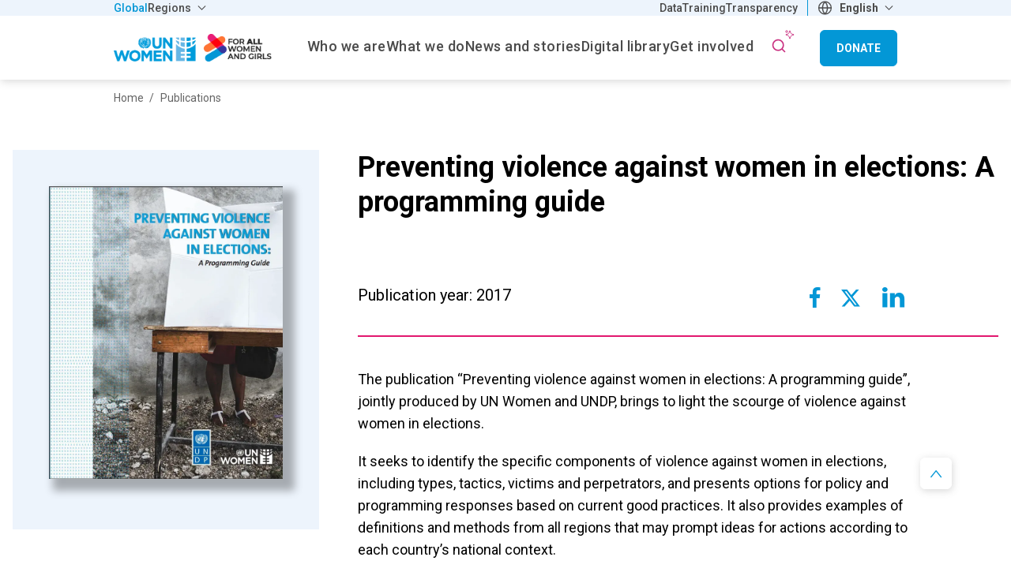

--- FILE ---
content_type: text/html; charset=UTF-8
request_url: https://www.unwomen.org/en/digital-library/publications/2017/11/preventing-violence-against-women-in-elections
body_size: 18578
content:

<!DOCTYPE html>
<html lang="en" dir="ltr" prefix="content: http://purl.org/rss/1.0/modules/content/  dc: http://purl.org/dc/terms/  foaf: http://xmlns.com/foaf/0.1/  og: http://ogp.me/ns#  rdfs: http://www.w3.org/2000/01/rdf-schema#  schema: http://schema.org/  sioc: http://rdfs.org/sioc/ns#  sioct: http://rdfs.org/sioc/types#  skos: http://www.w3.org/2004/02/skos/core#  xsd: http://www.w3.org/2001/XMLSchema# ">
  <head>
    <meta charset="utf-8" />
<script async src="https://www.googletagmanager.com/gtag/js?id=G-HJRPLCXTSW"></script>
<script>window.dataLayer = window.dataLayer || [];function gtag(){dataLayer.push(arguments)};gtag("js", new Date());gtag("set", "developer_id.dMDhkMT", true);gtag("config", "G-HJRPLCXTSW", {"groups":"default","page_placeholder":"PLACEHOLDER_page_location","allow_ad_personalization_signals":false});</script>
<meta name="description" content="This guide focuses on the scourge of violence against women in elections. It identifies specific components of violence against women in elections, including types, tactics, victims and perpetrators, and presents policy and programming options based on current good practices to ensure that women can exercise their political rights." />
<meta name="abstract" content="This guide focuses on the scourge of violence against women in elections. It identifies specific components of violence against women in elections, including types, tactics, victims and perpetrators, and presents policy and programming options based on current good practices to ensure that women can exercise their political rights." />
<meta name="keywords" content="preventing violence against women, women&#039;s political participation, women in politics, women&#039;s leadership, violence against women in elections" />
<link rel="canonical" href="https://www.unwomen.org/en/digital-library/publications/2017/11/preventing-violence-against-women-in-elections" />
<meta name="robots" content="index, follow" />
<meta property="og:site_name" content="UN Women – Headquarters" />
<meta property="og:type" content="article" />
<meta property="og:url" content="https://www.unwomen.org/en/digital-library/publications/2017/11/preventing-violence-against-women-in-elections" />
<meta property="og:title" content="Preventing violence against women in elections: A programming guide" />
<meta property="og:description" content="This guide focuses on the scourge of violence against women in elections. It identifies specific components of violence against women in elections, including types, tactics, victims and perpetrators, and presents policy and programming options based on current good practices to ensure that women can exercise their political rights." />
<meta property="og:image" content="https://www.unwomen.org/sites/default/files/Headquarters/Images/Sections/Digital%20Library/2017/PreventingVAW-in-Elections.png" />
<meta property="og:image" content="https://www.unwomen.org/sites/default/files/UN%20Women%20Logos/UN-Women-logo-social-media-1024x512-en.png" />
<meta property="fb:app_id" content="488769704655473" />
<meta name="twitter:card" content="summary_large_image" />
<meta name="twitter:site" content="@UN_Women" />
<meta name="twitter:description" content="This guide focuses on the scourge of violence against women in elections. It identifies specific components of violence against women in elections, including types, tactics, victims and perpetrators, and presents policy and programming options based on current good practices to ensure that women can exercise their political rights." />
<meta name="twitter:image" content="https://www.unwomen.org/sites/default/files/Headquarters/Images/Sections/Digital%20Library/2017/PreventingVAW-in-Elections.png" />
<meta name="Generator" content="Drupal 10 (https://www.drupal.org)" />
<meta name="MobileOptimized" content="width" />
<meta name="HandheldFriendly" content="true" />
<meta name="viewport" content="width=device-width, initial-scale=1.0" />
<link rel="preload" href="https://fonts.googleapis.com/css2?family=Roboto:ital,wght@0,100;0,300;0,400;0,500;0,700;0,900;1,100;1,300;1,400;1,500;1,700;1,900&amp;display=swap" as="style" onload="this.onload=null;this.rel=&#039;stylesheet&#039;" />
<noscript></noscript>
<link rel="icon" href="/themes/custom/hq/favicon.ico" type="image/vnd.microsoft.icon" />
<link rel="alternate" hreflang="en" href="https://www.unwomen.org/en/digital-library/publications/2017/11/preventing-violence-against-women-in-elections" />
<link rel="alternate" hreflang="es" href="https://www.unwomen.org/es/digital-library/publications/2017/11/preventing-violence-against-women-in-elections" />
<link rel="alternate" hreflang="fr" href="https://www.unwomen.org/fr/digital-library/publications/2017/11/preventing-violence-against-women-in-elections" />
<script>window.a2a_config=window.a2a_config||{};a2a_config.callbacks=[];a2a_config.overlays=[];a2a_config.templates={};</script>

    <title>Preventing violence against women in elections: A programming guide | UN Women – Headquarters</title>
    <link rel="stylesheet" media="all" href="/sites/default/files/css/css_TVmuIzd599KBuQl2vNqYUIurJxY7x0KExzdwq4xtvXE.css?delta=0&amp;language=en&amp;theme=hq&amp;include=[base64]" />
<link rel="stylesheet" media="all" href="/sites/default/files/css/css_3IiRQpwJrRcL8txM6p5Y72YJ6z6e1H692aYxFMDHzLg.css?delta=1&amp;language=en&amp;theme=hq&amp;include=[base64]" />

    
  </head>
  <body class="hq-unwomen language_en node-1716 node-type--publication page-node-type-publication">
    <a href="#main-content" class="visually-hidden focusable">
      Skip to main content
    </a>

    
      <div class="dialog-off-canvas-main-canvas" data-off-canvas-main-canvas>
    <header class="header--main-menu" role="banner">
  

      
    
    
    <div class="region region-top-bar">
    <div class="top-header__wrapper">
      <div class="container">
        <div class="row">
          <div class="col-12">
            <div class="top-header__content">
              <nav role="navigation" aria-labelledby="block-hq-universalmenu-menu" id="block-hq-universalmenu">
            
  <h2 class="visually-hidden" id="block-hq-universalmenu-menu">Universal menu</h2>
  

              <ul  data-region="top_bar" class="navbar-nav">
                    
                                
        <li class="active nav-item left">
                      <a class="nav-link" href="https://www.unwomen.org/en" title="Global" target=_self>Global</a>
                  </li>
              
                                
        <li class="nav-item dropdown left">
                      <a class="nav-link dropdown-toggle" href="" id="dropdown-item-2" role="button" data-toggle="dropdown" aria-haspopup="true" aria-expanded="false" title="Regions" target=_self>
              Regions
            </a>
            <div class="dropdown-menu" aria-labelledby="dropdown-item-2">
                    <ul  data-region="top_bar" class="navbar-nav">
                    
                                
        <li class="nav-item left">
                      <a class="nav-link" href="https://africa.unwomen.org/en" title="Africa" target=_self>Africa</a>
                  </li>
              
                                
        <li class="nav-item left">
                      <a class="nav-link" href="https://lac.unwomen.org/en" title="Americas and the Caribbean" target=_self>Americas and the Caribbean</a>
                  </li>
              
                                
        <li class="nav-item left">
                      <a class="nav-link" href="https://arabstates.unwomen.org/en" title="Arab States" target=_self>Arab States</a>
                  </li>
              
                                
        <li class="nav-item left">
                      <a class="nav-link" href="https://asiapacific.unwomen.org/en" title="Asia and the Pacific" target=_self>Asia and the Pacific</a>
                  </li>
              
                                
        <li class="nav-item left">
                      <a class="nav-link" href="https://eca.unwomen.org/en" title="Europe and Central Asia" target=_self>Europe and Central Asia</a>
                  </li>
          </ul>
  
            </div>
                  </li>
              
                                                  
        <li class="nav-item right count-1">
                      <a class="nav-link" href="https://data.unwomen.org/" title="Data" target=_self>Data</a>
                  </li>
              
                                                  
        <li class="nav-item right count-2">
                      <a class="nav-link" href="https://portal.trainingcentre.unwomen.org/?lang=en" title="Training" target=_self>Training</a>
                  </li>
              
                                                  
        <li class="nav-item right count-3">
                      <a class="nav-link" href="https://open.unwomen.org/en" title="Transparency Portal" target=_self>Transparency</a>
                  </li>
          </ul>
  

  </nav>

  <section id="block-languagedropdownswitcherinterfacetext" class="block block-lang-dropdown block-languagedropdownswitcherinterfacetext">
          
            

      <form class="lang-dropdown-form lang_dropdown_form clearfix language_interface" id="lang_dropdown_form_lang-dropdown-form" data-drupal-selector="lang-dropdown-form-2" action="/en/digital-library/publications/2017/11/preventing-violence-against-women-in-elections" method="post" accept-charset="UTF-8">
  <div class="js-form-item form-item js-form-type-select form-item-lang-dropdown-select js-form-item-lang-dropdown-select form-no-label">
      <label for="edit-lang-dropdown-select" class="visually-hidden">Select your language</label>
        <select style="width:165px" class="lang-dropdown-select-element form-select select2-widget" data-lang-dropdown-id="lang-dropdown-form" data-drupal-selector="edit-lang-dropdown-select" id="edit-lang-dropdown-select" name="lang_dropdown_select" data-select2-config="{&quot;multiple&quot;:false,&quot;placeholder&quot;:{&quot;id&quot;:&quot;&quot;,&quot;text&quot;:&quot;- None -&quot;},&quot;allowClear&quot;:true,&quot;dir&quot;:&quot;ltr&quot;,&quot;language&quot;:&quot;en&quot;,&quot;tags&quot;:false,&quot;theme&quot;:&quot;default&quot;,&quot;maximumSelectionLength&quot;:0,&quot;tokenSeparators&quot;:[],&quot;selectOnClose&quot;:false,&quot;width&quot;:&quot;100%&quot;}"><option value=""></option><option value="en" selected="selected">English</option><option value="es">Español</option><option value="fr">Français</option></select>
        </div>

<input data-drupal-selector="edit-en" type="hidden" name="en" value="/en/digital-library/publications/2017/11/preventing-violence-against-women-in-elections" class="form-control" />

<input data-drupal-selector="edit-es" type="hidden" name="es" value="/es/digital-library/publications/2017/11/preventing-violence-against-women-in-elections" class="form-control" />

<input data-drupal-selector="edit-fr" type="hidden" name="fr" value="/fr/digital-library/publications/2017/11/preventing-violence-against-women-in-elections" class="form-control" />
<noscript><div>
<input data-drupal-selector="edit-submit" type="submit" id="edit-submit" name="op" value="Go" class="button js-form-submit form-submit form-control" />
</div></noscript>
<input data-drupal-selector="form-ub3tuere64wal9ml-vz1htshaerys7gr78ojayxbks" type="hidden" name="form_build_id" value="form-Ub3tuEre64Wal9Ml--vZ1HTSHAeRYs7gr78oJAyXBks" class="form-control" />

<input data-drupal-selector="edit-lang-dropdown-form" type="hidden" name="form_id" value="lang_dropdown_form" class="form-control" />

</form>

      </section>

            </div>
          </div>
        </div>
      </div>
    </div>
  </div>


  <div class="nav-wrapper">
    

  <div class="region region-header">
    
<div id="block-hqbrandingnew" class="block--type-image-and-text block block-block-content block-block-contentdece4a7f-2b0f-4043-b2dc-9daf5712e12b">
    <a href="https://www.unwomen.org/en" title="UN Women logo">
      
            <div class="field field--name-field-media-logo field--type-entity-reference field--label-hidden field__item">
  <div class="image-container">
    <img loading="lazy" src="/sites/default/files/2025-07/for_all_women_and_girls-lockup-full_color-en.png?t=1753111933" width="275" height="47" alt="UN Women - For all women and girls" typeof="foaf:Image" />

  </div>
</div>
      
    </a>
</div>
  </div>

    
  <div class="region region-navbar">
    <nav role="navigation" aria-labelledby="block-hq-mainnavigationhq-menu" id="block-hq-mainnavigationhq">
  <div class="block-wrapper">
                      
    <h2 class="visually-hidden" id="block-hq-mainnavigationhq-menu">Main Navigation-HQ</h2>
    
  </div>
            
  <ul class="hq-main-menu nav-bar menu menu-level-0">
            
            
                        
      <li class="menu-item nav-item menu-item--expanded dropdown">
                                    <a  class="nav-link dropdown-toggle" href="/en/about-us" id="navbarDropdownMenuLink-menu_link_content:d36aa1bf-5989-44a4-be32-f1c52b8168b3"  data-toggle="dropdown" aria-haspopup="true" aria-expanded="false" title="Who we are" target=_self>
                <span>Who we are</span>
              </a>
                                      <div class="dropdown-menu" aria-labelledby="navbarDropdownMenuLink-menu_link_content:d36aa1bf-5989-44a4-be32-f1c52b8168b3">
            
  
  <div class="menu_link_content menu-link-contentmain-navigation-hq view-mode-default menu-dropdown menu-dropdown-0 menu-type-default">
    <div class="container">
      <div class="row">
        <div class="col-12">
          
                      
  <ul class="menu menu-level-1">
                                      
                                <li class="menu-item menu-item--expanded">
                                                                        <a  class="nav-link" href="javascript:void(0)" title="About us" tabindex="-1">
              <span class="no-link">About us</span>
            </a>
          
                      
  
  <div class="menu_link_content menu-link-contentmain-navigation-hq view-mode-default menu-dropdown menu-dropdown-1 menu-type-default">
              
  <ul class="menu menu-level-2">
                                      
                                <li class="menu-item">
                                                                        <a  class="nav-link" href="/en/about-us/about-un-women" title="About UN Women" target=_self>
              <span>About UN Women</span>
            </a>
          
                      
  
  <div class="menu_link_content menu-link-contentmain-navigation-hq view-mode-default menu-dropdown menu-dropdown-2 menu-type-default">
              
      </div>



                              </li>
                                          
                                <li class="menu-item">
                                                                        <a  class="nav-link" href="/en/about-us/business-model" title="Business model" target=_self>
              <span>Business model</span>
            </a>
          
                      
  
  <div class="menu_link_content menu-link-contentmain-navigation-hq view-mode-default menu-dropdown menu-dropdown-2 menu-type-default">
              
      </div>



                              </li>
                                          
                                <li class="menu-item">
                                                                        <a  class="nav-link" href="/en/about-us/guiding-documents" title="Guiding documents" target=_self>
              <span>Guiding documents</span>
            </a>
          
                      
  
  <div class="menu_link_content menu-link-contentmain-navigation-hq view-mode-default menu-dropdown menu-dropdown-2 menu-type-default">
              
      </div>



                              </li>
                                          
                                <li class="menu-item">
                                                                        <a  class="nav-link" href="/en/where-we-are" title="Worldwide presence" target=_self>
              <span>Worldwide presence</span>
            </a>
          
                      
  
  <div class="menu_link_content menu-link-contentmain-navigation-hq view-mode-default menu-dropdown menu-dropdown-2 menu-type-default">
              
      </div>



                              </li>
          </ul>



      </div>



                              </li>
                                          
                                <li class="menu-item menu-item--expanded">
                                                                        <a  class="nav-link" href="javascript:void(0)" title="Leadership" tabindex="-1">
              <span class="no-link">Leadership</span>
            </a>
          
                      
  
  <div class="menu_link_content menu-link-contentmain-navigation-hq view-mode-default menu-dropdown menu-dropdown-1 menu-type-default">
              
  <ul class="menu menu-level-2">
                                      
                                <li class="menu-item">
                                                                        <a  class="nav-link" href="/en/about-us/governance" title="Governance structure" target=_self>
              <span>Governance structure</span>
            </a>
          
                      
  
  <div class="menu_link_content menu-link-contentmain-navigation-hq view-mode-default menu-dropdown menu-dropdown-2 menu-type-default">
              
      </div>



                              </li>
                                          
                                <li class="menu-item">
                                                                        <a  class="nav-link" href="/en/about-us/directorate" title="Executive leadership" target=_self>
              <span>Executive leadership</span>
            </a>
          
                      
  
  <div class="menu_link_content menu-link-contentmain-navigation-hq view-mode-default menu-dropdown menu-dropdown-2 menu-type-default">
              
      </div>



                              </li>
                                          
                                <li class="menu-item">
                                                                        <a  class="nav-link" href="/en/executive-board" title="Executive Board" target=_self>
              <span>Executive Board</span>
            </a>
          
                      
  
  <div class="menu_link_content menu-link-contentmain-navigation-hq view-mode-default menu-dropdown menu-dropdown-2 menu-type-default">
              
      </div>



                              </li>
                                          
                                <li class="menu-item">
                                                                        <a  class="nav-link" href="/en/about-us/accountability" title="Accountability" target=_self>
              <span>Accountability</span>
            </a>
          
                      
  
  <div class="menu_link_content menu-link-contentmain-navigation-hq view-mode-default menu-dropdown menu-dropdown-2 menu-type-default">
              
      </div>



                              </li>
          </ul>



      </div>



                              </li>
                                          
                                <li class="menu-item menu-item--expanded">
                                                                        <a  class="nav-link" href="javascript:void(0)" title="Work with us" tabindex="-1">
              <span class="no-link">Work with us</span>
            </a>
          
                      
  
  <div class="menu_link_content menu-link-contentmain-navigation-hq view-mode-default menu-dropdown menu-dropdown-1 menu-type-default">
              
  <ul class="menu menu-level-2">
                                      
                                <li class="menu-item">
                                                                        <a  class="nav-link" href="/en/about-us/employment" title="Employment" target=_self>
              <span>Employment</span>
            </a>
          
                      
  
  <div class="menu_link_content menu-link-contentmain-navigation-hq view-mode-default menu-dropdown menu-dropdown-2 menu-type-default">
              
      </div>



                              </li>
                                          
                                <li class="menu-item">
                                                                        <a  class="nav-link" href="/en/about-us/procurement" title="Procurement" target=_self>
              <span>Procurement</span>
            </a>
          
                      
  
  <div class="menu_link_content menu-link-contentmain-navigation-hq view-mode-default menu-dropdown menu-dropdown-2 menu-type-default">
              
      </div>



                              </li>
                                          
                                <li class="menu-item">
                                                                        <a  class="nav-link" href="/en/about-us/programme-implementation#current" title="Calls for proposals" target=_self>
              <span>Calls for proposals</span>
            </a>
          
                      
  
  <div class="menu_link_content menu-link-contentmain-navigation-hq view-mode-default menu-dropdown menu-dropdown-2 menu-type-default">
              
      </div>



                              </li>
                                          
                                <li class="menu-item">
                                                                        <a  class="nav-link" href="/en/about-us/contact-us" title="Contact us" target=_self>
              <span>Contact us</span>
            </a>
          
                      
  
  <div class="menu_link_content menu-link-contentmain-navigation-hq view-mode-default menu-dropdown menu-dropdown-2 menu-type-default">
              
      </div>



                              </li>
                                        
                        <li class="menu-item hidden">
                                                                        <a  class="nav-link" href="/en/about-us/strategic-plan" title="UN Women Strategic Plan 2026–2029" target=_self>
              <span>UN Women Strategic Plan 2026–2029</span>
            </a>
          
                      
  
  <div class="menu_link_content menu-link-contentmain-navigation-hq view-mode-default menu-dropdown menu-dropdown-2 menu-type-default">
              
      </div>



                          <li class="menu-item menu-item__image hidden">
                <a  class="nav-link" href="/en/about-us/strategic-plan" title="UN Women Strategic Plan 2026–2029" target=_self>
                  
  <div class="image-container">
    <img loading="lazy" src="/sites/default/files/styles/menu_image/public/2025-09/strategic-plan-2026-2029-social-media-image.png.webp?itok=q7C7S3h5" width="294" height="196" alt="UN Women Strategic Plan 2026–2029 - social media image" typeof="foaf:Image" />


  </div>

                  UN Women Strategic Plan 2026–2029
                </a>
              </li>
                              </li>
          </ul>



      </div>



                              </li>
          </ul>



                  </div>
      </div>
    </div>
  </div>



          </div>
              </li>
                
            
                        
      <li class="menu-item nav-item menu-item--expanded dropdown">
                                    <a  class="nav-link dropdown-toggle" href="/en/what-we-do" id="navbarDropdownMenuLink-menu_link_content:7510fb41-9f59-44a6-a2e2-21e3882e5208"  data-toggle="dropdown" aria-haspopup="true" aria-expanded="false" title="What We Do" target=_self>
                <span>What we do</span>
              </a>
                                      <div class="dropdown-menu" aria-labelledby="navbarDropdownMenuLink-menu_link_content:7510fb41-9f59-44a6-a2e2-21e3882e5208">
            
  
  <div class="menu_link_content menu-link-contentmain-navigation-hq view-mode-default menu-dropdown menu-dropdown-0 menu-type-default">
    <div class="container">
      <div class="row">
        <div class="col-12">
          
                      
  <ul class="menu menu-level-1">
                                      
                                <li class="menu-item menu-item--expanded">
                                                                        <a  class="nav-link" href="javascript:void(0)" title="Focus areas" tabindex="-1">
              <span class="no-link">Focus areas</span>
            </a>
          
                      
  
  <div class="menu_link_content menu-link-contentmain-navigation-hq view-mode-default menu-dropdown menu-dropdown-1 menu-type-default">
              
  <ul class="menu menu-level-2">
                                      
                                <li class="menu-item">
                                                                        <a  class="nav-link" href="/en/what-we-do/ending-violence-against-women" title="Ending violence against women" target=_self>
              <span>Ending violence against women</span>
            </a>
          
                      
  
  <div class="menu_link_content menu-link-contentmain-navigation-hq view-mode-default menu-dropdown menu-dropdown-2 menu-type-default">
              
      </div>



                              </li>
                                          
                                <li class="menu-item">
                                                                        <a  class="nav-link" href="/en/what-we-do/peace-and-security" title="Peace and security" target=_self>
              <span>Peace and security</span>
            </a>
          
                      
  
  <div class="menu_link_content menu-link-contentmain-navigation-hq view-mode-default menu-dropdown menu-dropdown-2 menu-type-default">
              
      </div>



                              </li>
                                          
                                <li class="menu-item">
                                                                        <a  class="nav-link" href="/en/what-we-do/humanitarian-action" title="Humanitarian action" target=_self>
              <span>Humanitarian action</span>
            </a>
          
                      
  
  <div class="menu_link_content menu-link-contentmain-navigation-hq view-mode-default menu-dropdown menu-dropdown-2 menu-type-default">
              
      </div>



                              </li>
                                          
                                <li class="menu-item">
                                                                        <a  class="nav-link" href="/en/what-we-do/leadership-and-political-participation" title="Leadership and governance" target=_self>
              <span>Leadership and governance</span>
            </a>
          
                      
  
  <div class="menu_link_content menu-link-contentmain-navigation-hq view-mode-default menu-dropdown menu-dropdown-2 menu-type-default">
              
      </div>



                              </li>
                                          
                                <li class="menu-item">
                                                                        <a  class="nav-link" href="/en/what-we-do/economic-empowerment" title="Economic empowerment" target=_self>
              <span>Economic empowerment</span>
            </a>
          
                      
  
  <div class="menu_link_content menu-link-contentmain-navigation-hq view-mode-default menu-dropdown menu-dropdown-2 menu-type-default">
              
      </div>



                              </li>
                                          
                                <li class="menu-item">
                                                                        <a  class="nav-link" href="/en/how-we-work/innovation-and-technology" title="Innovation and technology" target=_self>
              <span>Innovation and technology</span>
            </a>
          
                      
  
  <div class="menu_link_content menu-link-contentmain-navigation-hq view-mode-default menu-dropdown menu-dropdown-2 menu-type-default">
              
      </div>



                              </li>
                                          
                                <li class="menu-item">
                                                                        <a  class="nav-link" href="/en/what-we-do/women-and-girls-with-disabilities" title="Women with disabilities" target=_self>
              <span>Women with disabilities</span>
            </a>
          
                      
  
  <div class="menu_link_content menu-link-contentmain-navigation-hq view-mode-default menu-dropdown menu-dropdown-2 menu-type-default">
              
      </div>



                              </li>
                                          
                                <li class="menu-item">
                                                                        <a  class="nav-link" href="/en/what-we-do/youth" title="Youth" target=_self>
              <span>Youth</span>
            </a>
          
                      
  
  <div class="menu_link_content menu-link-contentmain-navigation-hq view-mode-default menu-dropdown menu-dropdown-2 menu-type-default">
              
      </div>



                              </li>
                                          
                                <li class="menu-item">
                                                                        <a  class="nav-link" href="/en/what-we-do/hiv-and-aids" title="HIV and AIDS" target=_self>
              <span>HIV and AIDS</span>
            </a>
          
                      
  
  <div class="menu_link_content menu-link-contentmain-navigation-hq view-mode-default menu-dropdown menu-dropdown-2 menu-type-default">
              
      </div>



                              </li>
          </ul>



      </div>



                              </li>
                                          
                                <li class="menu-item menu-item--expanded">
                                                                        <a  class="nav-link" href="javascript:void(0)" title="How we work" tabindex="-1">
              <span class="no-link">How we work</span>
            </a>
          
                      
  
  <div class="menu_link_content menu-link-contentmain-navigation-hq view-mode-default menu-dropdown menu-dropdown-1 menu-type-default">
              
  <ul class="menu menu-level-2">
                                      
                                <li class="menu-item">
                                                                        <a  class="nav-link" href="/en/how-we-work/2030-agenda-for-sustainable-development" title="2030 Agenda for Sustainable Development" target=_self>
              <span>2030 Agenda for Sustainable Development</span>
            </a>
          
                      
  
  <div class="menu_link_content menu-link-contentmain-navigation-hq view-mode-default menu-dropdown menu-dropdown-2 menu-type-default">
              
      </div>



                              </li>
                                          
                                <li class="menu-item">
                                                                        <a  class="nav-link" href="/en/how-we-work/commission-on-the-status-of-women" title="Commission on the Status of Women" target=_self>
              <span>Commission on the Status of Women</span>
            </a>
          
                      
  
  <div class="menu_link_content menu-link-contentmain-navigation-hq view-mode-default menu-dropdown menu-dropdown-2 menu-type-default">
              
      </div>



                              </li>
                                          
                                <li class="menu-item">
                                                                        <a  class="nav-link" href="/en/how-we-work/gender-parity-in-the-united-nations" title="Gender parity in the UN system" target=_self>
              <span>Gender parity in the UN system</span>
            </a>
          
                      
  
  <div class="menu_link_content menu-link-contentmain-navigation-hq view-mode-default menu-dropdown menu-dropdown-2 menu-type-default">
              
      </div>



                              </li>
                                          
                                <li class="menu-item">
                                                                        <a  class="nav-link" href="/en/how-we-work/intergovernmental-support" title="Intergovernmental support" target=_self>
              <span>Intergovernmental support</span>
            </a>
          
                      
  
  <div class="menu_link_content menu-link-contentmain-navigation-hq view-mode-default menu-dropdown menu-dropdown-2 menu-type-default">
              
      </div>



                              </li>
                                          
                                <li class="menu-item">
                                                                        <a  class="nav-link" href="/en/partnerships" title="Partnerships" target=_self>
              <span>Partnerships</span>
            </a>
          
                      
  
  <div class="menu_link_content menu-link-contentmain-navigation-hq view-mode-default menu-dropdown menu-dropdown-2 menu-type-default">
              
      </div>



                              </li>
                                          
                                <li class="menu-item">
                                                                        <a  class="nav-link" href="/en/how-we-work/research-and-data" title="Research and data" target=_self>
              <span>Research and data</span>
            </a>
          
                      
  
  <div class="menu_link_content menu-link-contentmain-navigation-hq view-mode-default menu-dropdown menu-dropdown-2 menu-type-default">
              
      </div>



                              </li>
                                          
                                <li class="menu-item">
                                                                        <a  class="nav-link" href="/en/how-we-work/capacity-development-and-training" title="Training Centre" target=_self>
              <span>Training Centre</span>
            </a>
          
                      
  
  <div class="menu_link_content menu-link-contentmain-navigation-hq view-mode-default menu-dropdown menu-dropdown-2 menu-type-default">
              
      </div>



                              </li>
                                          
                                <li class="menu-item">
                                                                        <a  class="nav-link" href="/en/trust-funds" title="Trust funds" target=_self>
              <span>Trust funds</span>
            </a>
          
                      
  
  <div class="menu_link_content menu-link-contentmain-navigation-hq view-mode-default menu-dropdown menu-dropdown-2 menu-type-default">
              
      </div>



                              </li>
                                          
                                <li class="menu-item">
                                                                        <a  class="nav-link" href="/en/how-we-work/un-system-coordination" title="UN system coordination" target=_self>
              <span>UN system coordination</span>
            </a>
          
                      
  
  <div class="menu_link_content menu-link-contentmain-navigation-hq view-mode-default menu-dropdown menu-dropdown-2 menu-type-default">
              
      </div>



                              </li>
                                        
                        <li class="menu-item hidden">
                                                                        <a  class="nav-link" href="/en/what-we-do/gender-equality-accelerators" title="Gender Equality Accelerators" target=_self>
              <span>Gender Equality Accelerators</span>
            </a>
          
                      
  
  <div class="menu_link_content menu-link-contentmain-navigation-hq view-mode-default menu-dropdown menu-dropdown-2 menu-type-default">
              
      </div>



                          <li class="menu-item menu-item__image hidden">
                <a  class="nav-link" href="/en/what-we-do/gender-equality-accelerators" title="Gender Equality Accelerators" target=_self>
                  
  <div class="image-container">
    <img loading="lazy" src="/sites/default/files/styles/menu_image/public/2024-02/gender-equality-accelerators-thumbnail_1.jpg.webp?itok=k9-RIEhV" width="294" height="196" alt="Gender Equality Accelerators artwork" typeof="foaf:Image" />


  </div>

                  Gender Equality Accelerators
                </a>
              </li>
                              </li>
          </ul>



      </div>



                              </li>
          </ul>



                  </div>
      </div>
    </div>
  </div>



          </div>
              </li>
                
            
                        
      <li class="menu-item nav-item menu-item--expanded dropdown">
                                    <a  class="nav-link dropdown-toggle" href="/en/news-stories" id="navbarDropdownMenuLink-menu_link_content:11536669-984e-4282-86ca-b538d6f3f371"  data-toggle="dropdown" aria-haspopup="true" aria-expanded="false" title="News and stories" target=_self>
                <span>News and stories</span>
              </a>
                                      <div class="dropdown-menu" aria-labelledby="navbarDropdownMenuLink-menu_link_content:11536669-984e-4282-86ca-b538d6f3f371">
            
  
  <div class="menu_link_content menu-link-contentmain-navigation-hq view-mode-default menu-dropdown menu-dropdown-0 menu-type-default">
    <div class="container">
      <div class="row">
        <div class="col-12">
          
                      
  <ul class="menu menu-level-1">
                                      
                                <li class="menu-item menu-item--expanded">
                                                                        <a  class="nav-link" href="javascript:void(0)" title="Latest" tabindex="-1">
              <span class="no-link">Latest</span>
            </a>
          
                      
  
  <div class="menu_link_content menu-link-contentmain-navigation-hq view-mode-default menu-dropdown menu-dropdown-1 menu-type-default">
              
  <ul class="menu menu-level-2">
                                      
                                <li class="menu-item">
                                                                        <a  class="nav-link" href="/en/news-stories" title="News" target=_self>
              <span>News</span>
            </a>
          
                      
  
  <div class="menu_link_content menu-link-contentmain-navigation-hq view-mode-default menu-dropdown menu-dropdown-2 menu-type-default">
              
      </div>



                              </li>
                                          
                                <li class="menu-item">
                                                                        <a  class="nav-link" href="/en/articles" title="Articles and explainers" target=_self>
              <span>Articles and explainers</span>
            </a>
          
                      
  
  <div class="menu_link_content menu-link-contentmain-navigation-hq view-mode-default menu-dropdown menu-dropdown-2 menu-type-default">
              
      </div>



                              </li>
                                          
                                <li class="menu-item">
                                                                        <a  class="nav-link" href="/en/articles?f%5B0%5D=article_type%3A4169" title="In focus" target=_self>
              <span>In focus</span>
            </a>
          
                      
  
  <div class="menu_link_content menu-link-contentmain-navigation-hq view-mode-default menu-dropdown menu-dropdown-2 menu-type-default">
              
      </div>



                              </li>
          </ul>



      </div>



                              </li>
                                          
                                <li class="menu-item menu-item--expanded">
                                                                        <a  class="nav-link" href="javascript:void(0)" title="Media center" tabindex="-1">
              <span class="no-link">Media center</span>
            </a>
          
                      
  
  <div class="menu_link_content menu-link-contentmain-navigation-hq view-mode-default menu-dropdown menu-dropdown-1 menu-type-default">
              
  <ul class="menu menu-level-2">
                                      
                                <li class="menu-item">
                                                                        <a  class="nav-link" href="/en/news-stories?f%5B0%5D=story_type_news_story%3A1460&amp;f%5B1%5D=story_type_news_story%3A1471&amp;f%5B2%5D=story_type_news_story%3A1943&amp;f%5B3%5D=story_type_news_story%3A4164" title="Press releases, press briefings, media advisories, and statements" target=_self>
              <span>Press materials</span>
            </a>
          
                      
  
  <div class="menu_link_content menu-link-contentmain-navigation-hq view-mode-default menu-dropdown menu-dropdown-2 menu-type-default">
              
      </div>



                              </li>
                                          
                                <li class="menu-item">
                                                                        <a  class="nav-link" href="/en/news/media-contacts" title="Media contacts" target=_self>
              <span>Media contacts</span>
            </a>
          
                      
  
  <div class="menu_link_content menu-link-contentmain-navigation-hq view-mode-default menu-dropdown menu-dropdown-2 menu-type-default">
              
      </div>



                              </li>
                                        
                        <li class="menu-item hidden">
                                                                        <a  class="nav-link" href="/en/articles/explainer/how-to-talk-to-kids-about-gender-equality-and-stereotypes" title="Explainer: How to talk to kids about gender equality and stereotypes" target=_self>
              <span>Explainer: How to talk to kids about gender equality and stereotypes</span>
            </a>
          
                      
  
  <div class="menu_link_content menu-link-contentmain-navigation-hq view-mode-default menu-dropdown menu-dropdown-2 menu-type-default">
              
      </div>



                          <li class="menu-item menu-item__image hidden">
                <a  class="nav-link" href="/en/articles/explainer/how-to-talk-to-kids-about-gender-equality-and-stereotypes" title="Explainer: How to talk to kids about gender equality and stereotypes" target=_self>
                  
  <div class="image-container">
    <img loading="lazy" src="/sites/default/files/styles/menu_image/public/2025-05/tunisia_positivemasculinity_2023_1200x800_1.jpg.webp?itok=_5xcQRQQ" width="294" height="196" alt="A father and daughter hand out laundry together" typeof="foaf:Image" />


  </div>

                  Explainer: How to talk to kids about gender equality and stereotypes
                </a>
              </li>
                              </li>
                                        
                        <li class="menu-item hidden">
                                                                        <a  class="nav-link" href="/en/news-stories/press-release/2025/06/usd-420-billion-annual-shortfall-blocking-gender-equality-in-developing-countries" title="Press release: USD 420 billion annual shortfall blocking gender equality in developing countries" target=_self>
              <span>Press release: USD 420 billion annual shortfall blocking gender equality in developing countries</span>
            </a>
          
                      
  
  <div class="menu_link_content menu-link-contentmain-navigation-hq view-mode-default menu-dropdown menu-dropdown-2 menu-type-default">
              
      </div>



                          <li class="menu-item menu-item__image hidden">
                <a  class="nav-link" href="/en/news-stories/press-release/2025/06/usd-420-billion-annual-shortfall-blocking-gender-equality-in-developing-countries" title="Press release: USD 420 billion annual shortfall blocking gender equality in developing countries" target=_self>
                  
  <div class="image-container">
    <img loading="lazy" src="/sites/default/files/styles/menu_image/public/2025-06/cameroon_humanitarian_wee_sewing_01_social.jpg.webp?itok=keKwlEH0" width="294" height="196" alt="A seamstress sits at her sewing table" typeof="foaf:Image" />


  </div>

                  Press release: USD 420 billion annual shortfall blocking gender equality in developing countries
                </a>
              </li>
                              </li>
          </ul>



      </div>



                              </li>
          </ul>



                  </div>
      </div>
    </div>
  </div>



          </div>
              </li>
                
            
                        
      <li class="menu-item nav-item menu-item--expanded dropdown">
                                    <a  class="nav-link dropdown-toggle" href="/en/resources" id="navbarDropdownMenuLink-menu_link_content:29d95c92-ac57-40f8-b40f-dfcdea49727c"  data-toggle="dropdown" aria-haspopup="true" aria-expanded="false" title="Digital library" target=_self>
                <span>Digital library</span>
              </a>
                                      <div class="dropdown-menu" aria-labelledby="navbarDropdownMenuLink-menu_link_content:29d95c92-ac57-40f8-b40f-dfcdea49727c">
            
  
  <div class="menu_link_content menu-link-contentmain-navigation-hq view-mode-default menu-dropdown menu-dropdown-0 menu-type-default">
    <div class="container">
      <div class="row">
        <div class="col-12">
          
                      
  <ul class="menu menu-level-1">
                                      
                                <li class="menu-item menu-item--expanded">
                                                                        <a  class="nav-link" href="javascript:void(0)" title="Resources" tabindex="-1">
              <span class="no-link">Resources</span>
            </a>
          
                      
  
  <div class="menu_link_content menu-link-contentmain-navigation-hq view-mode-default menu-dropdown menu-dropdown-1 menu-type-default">
              
  <ul class="menu menu-level-2">
                                      
                                <li class="menu-item">
                                                                        <a  class="nav-link" href="/en/resources" title="Publications" target=_self>
              <span>Publications</span>
            </a>
          
                      
  
  <div class="menu_link_content menu-link-contentmain-navigation-hq view-mode-default menu-dropdown menu-dropdown-2 menu-type-default">
              
      </div>



                              </li>
                                          
                                <li class="menu-item">
                                                                        <a  class="nav-link" href="/en/digital-library/annual-report" title="Annual report" target=_self>
              <span>Annual report</span>
            </a>
          
                      
  
  <div class="menu_link_content menu-link-contentmain-navigation-hq view-mode-default menu-dropdown menu-dropdown-2 menu-type-default">
              
      </div>



                              </li>
                                          
                                <li class="menu-item">
                                                                        <a  class="nav-link" href="/en/digital-library/progress-of-the-worlds-women" title="Progress of the world’s women" target=_self>
              <span>Progress of the world’s women</span>
            </a>
          
                      
  
  <div class="menu_link_content menu-link-contentmain-navigation-hq view-mode-default menu-dropdown menu-dropdown-2 menu-type-default">
              
      </div>



                              </li>
                                          
                                <li class="menu-item">
                                                                        <a  class="nav-link" href="/en/digital-library/world-survey-on-the-role-of-women-in-development" title="World survey on the role of women in development" target=_self>
              <span>World survey on the role of women in development</span>
            </a>
          
                      
  
  <div class="menu_link_content menu-link-contentmain-navigation-hq view-mode-default menu-dropdown menu-dropdown-2 menu-type-default">
              
      </div>



                              </li>
                                          
                                <li class="menu-item">
                                                                        <a  class="nav-link" href="/en/resources/gender-snapshot" title="Progress on the Sustainable Development Goals: The Gender Snapshot" target=_self>
              <span>The gender snapshot</span>
            </a>
          
                      
  
  <div class="menu_link_content menu-link-contentmain-navigation-hq view-mode-default menu-dropdown menu-dropdown-2 menu-type-default">
              
      </div>



                              </li>
          </ul>



      </div>



                              </li>
                                          
                                <li class="menu-item menu-item--expanded">
                                                                        <a  class="nav-link" href="javascript:void(0)" title="GenderTerm" tabindex="-1">
              <span class="no-link">GenderTerm</span>
            </a>
          
                      
  
  <div class="menu_link_content menu-link-contentmain-navigation-hq view-mode-default menu-dropdown menu-dropdown-1 menu-type-default">
              
  <ul class="menu menu-level-2">
                                      
                                <li class="menu-item">
                                                                        <a  class="nav-link" href="/en/digital-library/genderterm" title="GenderTerm" target=_self>
              <span>GenderTerm</span>
            </a>
          
                      
  
  <div class="menu_link_content menu-link-contentmain-navigation-hq view-mode-default menu-dropdown menu-dropdown-2 menu-type-default">
              
      </div>



                              </li>
                                          
                                <li class="menu-item">
                                                                        <a  class="nav-link" href="/en/digital-library/reprint-permissions" title="Reprint permissions" target=_self>
              <span>Reprint permissions</span>
            </a>
          
                      
  
  <div class="menu_link_content menu-link-contentmain-navigation-hq view-mode-default menu-dropdown menu-dropdown-2 menu-type-default">
              
      </div>



                              </li>
                                        
                        <li class="menu-item hidden">
                                                                        <a  class="nav-link" href="/en/annual-report/2025" title="UN Women highlights" target=_self>
              <span>UN Women highlights</span>
            </a>
          
                      
  
  <div class="menu_link_content menu-link-contentmain-navigation-hq view-mode-default menu-dropdown menu-dropdown-2 menu-type-default">
              
      </div>



                          <li class="menu-item menu-item__image hidden">
                <a  class="nav-link" href="/en/annual-report/2025" title="UN Women highlights" target=_self>
                  
  <div class="image-container">
    <img loading="lazy" src="/sites/default/files/styles/menu_image/public/2022-09/hero-autonomy.jpeg.webp?itok=m2jkU82R" width="294" height="196" alt="UN Women Highlights" typeof="foaf:Image" />


  </div>

                  UN Women highlights
                </a>
              </li>
                              </li>
                                        
                        <li class="menu-item hidden">
                                                                        <a  class="nav-link" href="/en/resources/gender-snapshot" title="Progress on the Sustainable Development Goals: The gender snapshot 2025" target=_self>
              <span>The gender snapshot 2025</span>
            </a>
          
                      
  
  <div class="menu_link_content menu-link-contentmain-navigation-hq view-mode-default menu-dropdown menu-dropdown-2 menu-type-default">
              
      </div>



                          <li class="menu-item menu-item__image hidden">
                <a  class="nav-link" href="/en/resources/gender-snapshot" title="Progress on the Sustainable Development Goals: The gender snapshot 2025" target=_self>
                  
  <div class="image-container">
    <img loading="lazy" src="/sites/default/files/styles/menu_image/public/2025-09/gs-2025-transparent.png.webp?itok=EEwiupaN" width="294" height="196" alt="gender snapshot thumbnail transparent" typeof="foaf:Image" />


  </div>

                  The gender snapshot 2025
                </a>
              </li>
                              </li>
          </ul>



      </div>



                              </li>
          </ul>



                  </div>
      </div>
    </div>
  </div>



          </div>
              </li>
                
            
                        
      <li class="menu-item nav-item menu-item--expanded dropdown">
                                    <a  class="nav-link dropdown-toggle" href="/en/get-involved" id="navbarDropdownMenuLink-menu_link_content:a7e5c7fe-fc80-44a0-81b4-26cb60151af3"  data-toggle="dropdown" aria-haspopup="true" aria-expanded="false" title="Get involved" target=_self>
                <span>Get involved</span>
              </a>
                                      <div class="dropdown-menu" aria-labelledby="navbarDropdownMenuLink-menu_link_content:a7e5c7fe-fc80-44a0-81b4-26cb60151af3">
            
  
  <div class="menu_link_content menu-link-contentmain-navigation-hq view-mode-default menu-dropdown menu-dropdown-0 menu-type-default">
    <div class="container">
      <div class="row">
        <div class="col-12">
          
                      
  <ul class="menu menu-level-1">
                                      
                                <li class="menu-item menu-item--expanded">
                                                                        <a  class="nav-link" href="javascript:void(0)" title="How to get involved" tabindex="-1">
              <span class="no-link">How to get involved</span>
            </a>
          
                      
  
  <div class="menu_link_content menu-link-contentmain-navigation-hq view-mode-default menu-dropdown menu-dropdown-1 menu-type-default">
              
  <ul class="menu menu-level-2">
                                      
                                <li class="menu-item">
                                                                        <a  class="nav-link" href="/en/get-involved/for-all-women-and-girls" title="For ALL Women and Girls: Rights, Equality, Empowerment" target=_self>
              <span>For ALL Women and Girls</span>
            </a>
          
                      
  
  <div class="menu_link_content menu-link-contentmain-navigation-hq view-mode-default menu-dropdown menu-dropdown-2 menu-type-default">
              
      </div>



                              </li>
                                          
                                <li class="menu-item">
                                                                        <a  class="nav-link" href="/en/get-involved/international-womens-day" title="International Women&#039;s Day" target=_self>
              <span>International Women&#039;s Day</span>
            </a>
          
                      
  
  <div class="menu_link_content menu-link-contentmain-navigation-hq view-mode-default menu-dropdown menu-dropdown-2 menu-type-default">
              
      </div>



                              </li>
                                          
                                <li class="menu-item">
                                                                        <a  class="nav-link" href="/en/get-involved/16-days-of-activism" title="16 Days of Activism to End Violence against Women and Girls" target=_self>
              <span>16 Days of Activism to End Violence against Women and Girls</span>
            </a>
          
                      
  
  <div class="menu_link_content menu-link-contentmain-navigation-hq view-mode-default menu-dropdown menu-dropdown-2 menu-type-default">
              
      </div>



                              </li>
                                          
                                <li class="menu-item">
                                                                        <a  class="nav-link" href="/en/what-we-do/ending-violence-against-women/unite" title="UNiTE! Campaign to End Violence against Women" target=_self>
              <span>UNiTE! Campaign to End Violence against Women</span>
            </a>
          
                      
  
  <div class="menu_link_content menu-link-contentmain-navigation-hq view-mode-default menu-dropdown menu-dropdown-2 menu-type-default">
              
      </div>



                              </li>
                                          
                                <li class="menu-item">
                                                                        <a  class="nav-link" href="/en/get-involved/generation-equality-initiative" title="Generation Equality" target=_self>
              <span>Generation Equality</span>
            </a>
          
                      
  
  <div class="menu_link_content menu-link-contentmain-navigation-hq view-mode-default menu-dropdown menu-dropdown-2 menu-type-default">
              
      </div>



                              </li>
                                          
                                <li class="menu-item">
                                                                        <a  class="nav-link" href="https://www.heforshe.org/" title="He for She" target=_self>
              <span>He for She</span>
            </a>
          
                      
  
  <div class="menu_link_content menu-link-contentmain-navigation-hq view-mode-default menu-dropdown menu-dropdown-2 menu-type-default">
              
      </div>



                              </li>
          </ul>



      </div>



                              </li>
          </ul>



                  </div>
      </div>
    </div>
  </div>



          </div>
              </li>
        </ul>


      
  

    </nav>
<div class="search ">
  <div class="search-input-wrapper">
        <form action="/en/search-results" method="get" id="views-exposed-form-search-content-page-1" accept-charset="UTF-8">
  

  <div class="js-form-item form-item js-form-type-textfield form-item-search-api-fulltext js-form-item-search-api-fulltext form-no-label">
      <label for="edit-search-api-fulltext" class="visually-hidden">Search</label>
        
<input placeholder="Search..." data-drupal-selector="edit-search-api-fulltext" type="text" id="edit-search-api-fulltext" name="search_api_fulltext" value="" size="30" maxlength="128" class="form-text form-control" />

        </div>

  

</form>

    <button id="header-search-close" class="icon icon-close close-button"><span class="sr-only">close search</span></button>
    <button id="form-active-submit" type="submit" class="tablet btn btn-primary search-button" aria-label="search input">Search</button>
    <button id="chatbotOpen" class="btn-ask-ai btn btn-outline-primary ">
      <span></span>
      <svg width="17" height="17" viewBox="0 0 20 20" fill="none" xmlns="http://www.w3.org/2000/svg">
        <path d="M9.57515 1.22045C9.68463 0.776937 10.3152 0.776937 10.4246 1.22045L11.3188 4.84232C11.7861 6.73551 13.2643 8.21367 15.1575 8.68103L18.7794 9.57515C19.2228 9.68463 19.2228 10.3152 18.7794 10.4246L15.1575 11.3188C13.2643 11.7861 11.7861 13.2643 11.3188 15.1575L10.4246 18.7794C10.3152 19.2228 9.68463 19.2228 9.57515 18.7794L8.68103 15.1575C8.21367 13.2643 6.73549 11.7861 4.84232 11.3188L1.22045 10.4246C0.776937 10.3152 0.776937 9.68463 1.22045 9.57515L4.84232 8.68103C6.73551 8.21367 8.21367 6.73549 8.68103 4.84232L9.57515 1.22045ZM2.78751 0.360174C2.84227 0.138405 3.15753 0.138405 3.21228 0.360174L3.28119 0.639321C3.53435 1.66478 4.33501 2.46545 5.36047 2.71861L5.63962 2.78751C5.86139 2.84227 5.86139 3.15753 5.63962 3.21228L5.36047 3.28119C4.33501 3.53435 3.53435 4.33501 3.28119 5.36047L3.21228 5.63962C3.15753 5.86139 2.84227 5.86139 2.78751 5.63962L2.71861 5.36047C2.46545 4.33501 1.66478 3.53435 0.639321 3.28119L0.360174 3.21228C0.138405 3.15753 0.138405 2.84227 0.360174 2.78751L0.639321 2.71861C1.66478 2.46545 2.46545 1.66478 2.71861 0.639321L2.78751 0.360174Z" fill="#0397D6"/>
      </svg>
    </button>
  </div>
  <button id="header-search" class="icon icon-search ai-search-button open-button" aria-label="open search input">
    <span class="svg-on">
    <svg width="44" height="44" viewBox="0 0 44 44" fill="none" xmlns="http://www.w3.org/2000/svg">
      <path d="M29.5 29.5L25.875 25.875M27.8333 21.1667C27.8333 24.8486 24.8486 27.8333 21.1667 27.8333C17.4848 27.8333 14.5 24.8486 14.5 21.1667C14.5 17.4848 17.4848 14.5 21.1667 14.5C24.8486 14.5 27.8333 17.4848 27.8333 21.1667Z" stroke="black" stroke-width="1.66667" stroke-linecap="round" stroke-linejoin="round"/>
      <path d="M35.7572 2.98312C35.8198 2.72968 36.1801 2.72968 36.2427 2.98312L36.7536 5.05275C37.0206 6.13458 37.8653 6.97924 38.9471 7.2463L41.0168 7.75723C41.2702 7.81979 41.2702 8.18009 41.0168 8.24265L38.9471 8.75358C37.8653 9.02064 37.0206 9.86532 36.7536 10.9471L36.2427 13.0168C36.1801 13.2702 35.8198 13.2702 35.7572 13.0168L35.2463 10.9471C34.9792 9.8653 34.1346 9.02064 33.0528 8.75358L30.9831 8.24265C30.7297 8.18009 30.7297 7.81979 30.9831 7.75723L33.0528 7.2463C34.1346 6.97924 34.9792 6.13457 35.2463 5.05275L35.7572 2.98312ZM31.8786 2.49153C31.9099 2.3648 32.09 2.3648 32.1213 2.49153L32.1607 2.65104C32.3053 3.23702 32.7629 3.69454 33.3488 3.8392L33.5084 3.87858C33.6351 3.90987 33.6351 4.09002 33.5084 4.1213L33.3488 4.16068C32.7629 4.30534 32.3053 4.76287 32.1607 5.34884L32.1213 5.50835C32.09 5.63508 31.9099 5.63508 31.8786 5.50835L31.8392 5.34884C31.6945 4.76287 31.237 4.30534 30.651 4.16068L30.4915 4.1213C30.3648 4.09002 30.3648 3.90987 30.4915 3.87858L30.651 3.8392C31.237 3.69454 31.6945 3.23702 31.8392 2.65104L31.8786 2.49153Z" stroke="black" stroke-width="0.852554"/>
    </svg>
    </span>
    <span class="svg-off">
    <svg width="22" height="22" viewBox="0 0 20 20" fill="none" xmlns="http://www.w3.org/2000/svg">
      <path d="M17.5 17.5L13.875 13.875M15.8333 9.16667C15.8333 12.8486 12.8486 15.8333 9.16667 15.8333C5.48477 15.8333 2.5 12.8486 2.5 9.16667C2.5 5.48477 5.48477 2.5 9.16667 2.5C12.8486 2.5 15.8333 5.48477 15.8333 9.16667Z" stroke="#68737D" stroke-width="1.66667" stroke-linecap="round" stroke-linejoin="round"/>
    </svg>
    </span>
    <span class="sr-only">Open Search</span>
  </button>
  <button id="form-active-submit" type="submit" class="tablet icon icon-search" aria-label="search input">
    <span class="sr-only">Search</span>
  </button>
</div>


  

  <section id="block-hq-aiwebsiteassistant" class="block--type-ai-chatbot block block-block-content block-hq-aiwebsiteassistant">
          
            
      <div class="chatbotbutton-text"> 
            <div class="field field--name-field-button-text field--type-string field--label-hidden field__item">Ask AI</div>
       </div>
      <div class="chatbot-link"> 
            <div class="field field--name-field-chatbot-link field--type-link field--label-hidden field__item"><a href="https://84e5cfacd5c7e99f9825edf344450c.1b.environment.api.powerplatform.com/powervirtualagents/botsbyschema/crad4_websiteQA/directline/token?api-version=2022-03-01-preview">https://84e5cfacd5c7e99f9825edf344450c.1b.environment.api.powerplatform.com/pow…</a></div>
       </div>
      <div class="chatbot-status"> 
            <div class="field field--name-field-status field--type-boolean field--label-hidden field__item">On</div>
       </div>
      <div class="chatbot-date">  </div>
      <div class="chatbot-placeholder"> 
            <div class="field field--name-field-placeholder-text field--type-string field--label-hidden field__item">Ask your question here</div>
       </div>
      <!-- Chatbot Modal -->
      <div id="chatbotModal" class="chatbot-modal hidden">
        <div class="chatbot-content">
          <button id="chatbotClose" class="chatbot-close">
            Close 
            <span class="icon icon-close" aria-hidden="true"></span>
          </button>
          <div class="chatbox-container" id="webchatBox">
            <div class="chatbox-header">AI website assistant</div>
            <div class="chatbox-wrapper">
              <h2>
            <div class="field field--name-field-welcome-text field--type-string field--label-hidden field__item">Hello, how can I assist you?</div>
      </h2>
              <div class="chatbox-body" id="webchat"></div>
              <div class="chatbox-disclaimer">
            <div class="field field--name-field-footer-disclaimer-text field--type-string field--label-hidden field__item">AI chatbot responses may be incorrect. Always verify important information.</div>
      </div>
            </div>
          </div>
        </div>
      </div>

      </section>
<nav role="navigation" aria-labelledby="block-hq-donatebuttonmenu-menu" id="block-hq-donatebuttonmenu">
            
  <h2 class="visually-hidden" id="block-hq-donatebuttonmenu-menu">Donate button menu</h2>
  

        
        <a href="https://donate.unwomen.org/en/stop-digital-violence-against-women-girls?utm_source=unwomen.org&amp;utm_medium=cta-header&amp;utm_campaign=16-days-activism&amp;utm_content=donate-button&amp;utm_term=fix-header" class="btn btn-primary text-decoration-none" target=_self>
      Donate
    </a>
  
  </nav>

  </div>
  <button id="toggle-menu" class="icon icon-menu">
    <span class="sr-only">Open Menu</span>
  </button>

  </div>

  </header>




<main role="main">

    <a id="main-content" tabindex="-1"></a>

  <div class="layout-content">
    

  <div class="region region-content">
    
  <section id="block-breadcrumbs" class="block block-system block-breadcrumbs">
          
            

        <nav role="navigation" class="container breadcrumbs-nav" aria-labelledby="system-breadcrumb">
    <h2 id="system-breadcrumb" class="visually-hidden">Breadcrumb</h2>
    <ol>
          <li>
                  <a href="/en" title="Open Home page" aria-label="Breadcrumbs: Home page">Home</a>
              </li>
          <li>
                  <a href="https://www.unwomen.org/en/resources" title="Open Publications page" aria-label="Breadcrumbs: Publications page">Publications</a>
              </li>
        </ol>
  </nav>

      </section>
<div data-drupal-messages-fallback class="hidden"></div>

  <section id="block-hq-content" class="block block-system block-hq-content">
          
            

      

  <div class="content-publications">
    <div class="right-content">
      <div class="sidebar">
        <div class="image-background">
          
            <div class="field field--name-field-media-image field--type-entity-reference field--label-hidden field__item"><article>
      
  <div class="field field--name-field-media-image field--type-image field--label-visually_hidden">
    <div class="field__label visually-hidden">Image</div>
              <div class="field__item">
  <div class="image-container">
    <img loading="lazy" src="/sites/default/files/styles/webp_only/public/Headquarters/Images/Sections/Digital%20Library/2017/PreventingVAW-in-Elections.png.webp?itok=cK2qOlXl" width="770" height="964" alt="Preventing Violence against Women in Elections: A Programming Guide" title="PreventingVAW-in-Elections.png" typeof="foaf:Image" />


  </div>
</div>
          </div>

  </article>
</div>
      
        </div>

              </div>
    </div>

    <div class="left-content">
      <h1>Preventing violence against women in elections: A programming guide</h1>
      <div class="wrapp-year-social">
        <div class="publication-year field field--label-inline clearfix">
          <div class="field__label">
            <h6>Publication year:
              2017</h6>
          </div>
        </div>

        
      
        

      
    
    
<ul class="social-sharing-buttons social-media-links--platforms platforms list horizontal">
    <!-- Facebook share button -->
          <li>
        <a href="https://www.facebook.com/sharer/sharer.php?u=https://www.unwomen.org/en/digital-library/publications/2017/11/preventing-violence-against-women-in-elections&title=Preventing%20violence%20against%20women%20in%20elections%3A%20A%20programming%20guide" target="_blank" title="Share to Facebook" aria-label="Share to Facebook" class="social-sharing-buttons__button" rel="noopener">
          <i class="icon-facebook"><span class="d-none">Share to Facebook</span></i>
        </a>
      </li>
    
    <!-- Twitter share button -->
          <li>
        <a href="https://twitter.com/intent/tweet?text=Preventing%20violence%20against%20women%20in%20elections%3A%20A%20programming%20guide+https://www.unwomen.org/en/digital-library/publications/2017/11/preventing-violence-against-women-in-elections" target="_blank" title="Share to Twitter" aria-label="Share to Twitter" class="social-sharing-buttons__button" rel="noopener">
          <i class="icon-twitter"><span class="d-none">Share to Twitter</span></i>
        </a>
      </li>
    
    <!-- WhatsApp share button -->
    
    <!-- Facebook Messenger share button -->
    
    <!-- Pinterest share button -->
    
    <!-- Linkedin share button -->
          <li>
        <a href="https://www.linkedin.com/shareArticle?mini=true&url=https://www.unwomen.org/en/digital-library/publications/2017/11/preventing-violence-against-women-in-elections&title=Preventing%20violence%20against%20women%20in%20elections%3A%20A%20programming%20guide&source=https://www.unwomen.org" target="_blank" title="Share to Linkedin" aria-label="Share to Linkedin" class="social-sharing-buttons__button" rel="noopener">
          <i class="icon-linkedin"><span class="d-none">Share to LinkedIn</span></i>
        </a>
      </li>
    
    <!-- Digg share button -->
    
    <!-- StumbleUpon share button -->
    
    <!-- Slashdot share button -->
    
    <!-- Tumblr share button -->
    
    <!-- Reddit share button -->
    
    <!-- Evernote share button -->
    
    <!-- Email share button -->
          <li>
        <a href="mailto:?subject=Preventing%20violence%20against%20women%20in%20elections%3A%20A%20programming%20guide&body=https://www.unwomen.org/en/digital-library/publications/2017/11/preventing-violence-against-women-in-elections" title="Share to E-mail" aria-label="Share to E-mail" class="social-sharing-buttons__button" target="_blank" rel="noopener">
          <i class="icon-email"><span class="d-none">Share to E-mail</span></i>
        </a>
      </li>
    
    <!-- Copy link share button -->
    
  <!-- Print share button -->
  </ul>

  
      </div>

      
      <div class="doc-description">
        <div>
          
            <div class="field field--name-body field--type-text-with-summary field--label-hidden field__item"><p>The publication &ldquo;Preventing violence against women in elections: A programming guide&rdquo;, jointly produced by UN Women and UNDP, brings to light the scourge of violence against women in elections.</p><p>It seeks to identify the specific components of violence against women in elections, including types, tactics, victims and perpetrators, and presents options for policy and programming responses based on current good practices. It also provides examples of definitions and methods from all regions that may prompt ideas for actions according to each country&rsquo;s national context.</p><p>This guide is intended for those best positioned to prevent and mitigate violence against women in elections, including national electoral stakeholders, international organizations such as UNDP, UN Women and other UN agencies, as well as those providing programming support on electoral assistance, women&rsquo;s political participation, human rights monitoring and ending violence against women. It will also be a resource for members and especially leaders of political parties, electoral management bodies, civil society organizations, women&rsquo;s groups and gender equality activists. </p></div>
      

                      <h6 id="view">Additional documents</h6>
            <div class="tag-entities">
              
            <div class="field field--name-field-attachments field--type-text-long field--label-hidden field__item"><ul>    <li><a href="/sites/default/files/Headquarters/Attachments/Sections/Library/Publications/2017/Preventing-VAW-in-elections-en.PDF">Publication (PDF, 6MB)</a>&nbsp;| <a href="/sites/default/files/Headquarters/Attachments/Sections/Library/Publications/2017/Preventing-VAW-in-elections-Summary-en.pdf">Summary (PDF, 1.6MB)</a>&nbsp;| <a href="/sites/default/files/Headquarters/Attachments/Sections/Library/Publications/2017/VAW-in-elections-Poster.pdf">Poster (PDF, 580KB)</a></li>    <li><a href="/fr/digital-library/publications/2017/11/preventing-violence-against-women-in-elections">French version</a></li>    <li><a href="/es/digital-library/publications/2017/11/preventing-violence-against-women-in-elections">Spanish version</a></li>    <li><a href="/sites/default/files/Headquarters/Attachments/Sections/Library/Publications/2017/Preventing-VAW-in-elections-sq.pdf">Albanian publication (PDF, 1.2MB)</a></li>    <li><a href="/sites/default/files/Headquarters/Attachments/Sections/Library/Publications/2017/Preventing-VAW-in-elections-ka.pdf">Georgian publication (PDF, 3.1MB)</a></li>    <li><a href="/sites/default/files/Headquarters/Attachments/Sections/Library/Publications/2017/Preventing-VAW-in-elections-tr.pdf">Turkish publication (PDF, 2MB)</a>&nbsp;| <a href="/sites/default/files/Headquarters/Attachments/Sections/Library/Publications/2017/Preventing-VAW-in-elections-poster-tr.pdf">Turkish poster (PDF, 133KB)</a></li></ul></div>
      
            </div>
          
          <h6>Bibliographic information</h6>

                      <div class="mb-2 semi-colon-terms">
              <strong>Resource type(s): </strong>

                                  <a href="/en/digital-library/publications?f[0]=resource_type_publications:2106">
                      Good practices</a>
                                      <a href="/en/digital-library/publications?f[0]=resource_type_publications:1410">
                      Manuals and tools</a>
                              </div>
          
          
                      <div class="mb-2 semi-colon-terms">
              <strong>UN Women office publishing: </strong>

                                                                    UN Women Headquarters Office
                          </div>
          
          
  <div class="field field--name-field-page-no field--type-string field--label-inline">
    <div class="field__label">Number of pages</div>
              <div class="field__item">116</div>
          </div>

          
  <div class="field field--name-field-isbn field--type-string field--label-inline">
    <div class="field__label">ISBN</div>
              <div class="field__item">978-1-63214-097-5</div>
          </div>


          
                      <div class="field-publishing-entity semi-colon-terms">
              <span class="field__label">Publishing entities</span>
                                                                                                        <a href="/en/resources?f[0]=published_by:2215">United Nations Entity for Gender Equality and the Empowerment of Women (UN Women)</a>; <a href="/en/resources?f[0]=published_by:2213">United Nations Development Programme (UNDP)</a>
                          </div>
          
                                
                                
                                
                      <div class="mb-2">                  <a href="https://www.unwomen.org/en/publications?f%5B0%5D=topics_hq%3A1403#filter-top" class="content-tag">Electoral systems and processes</a>
                                  <a href="https://www.unwomen.org/en/publications?f%5B0%5D=topics_hq%3A1304#filter-top" class="content-tag">Ending violence against women and girls</a>
                                  <a href="https://www.unwomen.org/en/publications?f%5B0%5D=topics_hq%3A1322#filter-top" class="content-tag">Leadership and political participation</a>
                                  <a href="https://www.unwomen.org/en/publications?f%5B0%5D=topics_hq%3A1367#filter-top" class="content-tag">Political empowerment</a>
                </div>
          
          

          <div class="views-element-container"><h2 class="related-title">Related publications</h2>
<section class="container js-view-dom-id-1a6a66e530f81e663b412ed093d255e5cfc00fde4c3cef0243b8985dceee0eab">
  
  

  
    
  
  <div class="views-view-grid horizontal cols-7777 clearfix">
            <div class="row">
                  <div class="col-12 col-md-4"><div class="views-field views-field-nothing"><span class="field-content"><article class="publication-view"> 
<header class="head-wrapper">
    <div class="image-wrapper">
<article class="contextual-region">

  <a href="/en/digital-library/publications/2020/08/egm-report-data-and-violence-against-women-in-politics" hreflang="en"><img loading="lazy" src="/sites/default/files/styles/related_publications_254_361_/public/Headquarters/Images/Sections/Digital%20Library/2020/EGM-report-Data-and-violence-against-women-in-politics-en.jpg.webp?itok=3mbnuwJ_" width="268" height="357" alt="Data and violence against women in politics: Expert group meeting report and recommendations" typeof="Image" />

</a>
 
</article>
</div>
</header>
 <div class='card_wrapper'>
<h3 class="card_title">
<span><a href="https://www.unwomen.org/en/digital-library/publications/2020/08/egm-report-data-and-violence-against-women-in-politics">Data and violence against women in politics: Expert group meeting report and recommendations</a></span>
</h3>
<time datetime="2020-08-12T12:00:00Z">12 August 2020</time>
 
</div>
<a href="/en/digital-library/publications/2020/08/egm-report-data-and-violence-against-women-in-politics" hreflang="en">Data and violence against women in politics: Expert group meeting report and recommendations</a>
</article></span></div></div>
                  <div class="col-12 col-md-4"><div class="views-field views-field-nothing"><span class="field-content"><article class="publication-view"> 
<header class="head-wrapper">
    <div class="image-wrapper">
<article class="contextual-region">

  <a href="/en/digital-library/publications/2018/9/egm-report-violence-against-women-in-politics" hreflang="en"><img loading="lazy" src="/sites/default/files/styles/related_publications_254_361_/public/Headquarters/Images/Sections/Digital%20Library/2018/EGM-report-Violence-against-women-in-politics-cover-en.jpg.webp?itok=lQ3p0L9d" width="268" height="357" alt="Violence against women in politics: Expert Group Meeting report and recommendations" typeof="Image" />

</a>
 
</article>
</div>
</header>
 <div class='card_wrapper'>
<h3 class="card_title">
<span><a href="https://www.unwomen.org/en/digital-library/publications/2018/9/egm-report-violence-against-women-in-politics">Violence against women in politics: Expert Group Meeting report and recommendations</a></span>
</h3>
<time datetime="2018-09-28T12:00:00Z">28 September 2018</time>
 
</div>
<a href="/en/digital-library/publications/2018/9/egm-report-violence-against-women-in-politics" hreflang="en">Violence against women in politics: Expert Group Meeting report and recommendations</a>
</article></span></div></div>
                  <div class="col-12 col-md-4"><div class="views-field views-field-nothing"><span class="field-content"><article class="publication-view"> 
<header class="head-wrapper">
    <div class="image-wrapper">
<article class="contextual-region">

  <a href="/en/digital-library/publications/2024/06/brief-un-women-submission-on-electoral-participation-and-sexual-orientation-and-gender-identity" hreflang="en"><img loading="lazy" src="/sites/default/files/styles/related_publications_254_361_/public/2024-06/brief-un-women-submission-on-electoral-participation-and-sexual-orientation-and-gender-identy-en.jpg.webp?itok=CeYZdHy5" width="268" height="357" alt="UN Women submission on electoral participation and sexual orientation and gender identity: To the UN Independent Expert on protection against violence and discrimination based on sexual orientation and gender identity" typeof="Image" />

</a>
 
</article>
</div>
</header>
 <div class='card_wrapper'>
<h3 class="card_title">
<span><a href="https://www.unwomen.org/en/digital-library/publications/2024/06/brief-un-women-submission-on-electoral-participation-and-sexual-orientation-and-gender-identity">UN Women submission on electoral participation and sexual orientation and gender identity: To the UN Independent Expert on protection against violence and discrimination based on sexual orientation and gender identity</a></span>
</h3>
<time datetime="2024-06-21T12:00:00Z">21 June 2024</time>
 
</div>
<a href="/en/digital-library/publications/2024/06/brief-un-women-submission-on-electoral-participation-and-sexual-orientation-and-gender-identity" hreflang="en">Brief: UN Women submission on electoral participation and sexual orientation and gender identity</a>
</article></span></div></div>
              </div>
      </div>

  
  

  
  

  
  
</section>
</div>

        </div>
      </div>
    </div>
  </div>



      </section>

  </div>

  </div>

    <button class="btn btn-secondary icon icon-arrow-left scroll-top" aria-label="Scroll to top" role="button">
    <span class="sr-only">Scroll to top</span>
  </button>

    <div class="main-overlay"></div>
</main>



  <footer class="page__footer">
    <div class="container">
              <div class="row">
                      <div class="footer-top-left col-12 col-lg-7">
              

  <div class="region region-footer-top-left">
    <nav role="navigation" aria-labelledby="block-hq-footermenuhq-menu" id="block-hq-footermenuhq">
            
  <h2 class="visually-hidden" id="block-hq-footermenuhq-menu">Footer menu-HQ</h2>
  

        
            <ul class="child-menu-group parent-first-row">
                                      <li>
            <a href="/en/news-stories" title="News and stories" target=_self>News and stories</a>
          </li>
                                      <li>
            <a href="/en/resources" title="Resources" target=_self>Resources</a>
          </li>
                                      <li>
            <a href="/en/what-we-do" title="What we do" target=_self>What we do</a>
          </li>
                                      <li>
            <a href="/en/how-we-work" title="How we work" target=_self>How we work</a>
          </li>
                                      <li>
            <a href="/en/where-we-are" title="Where we are" target=_self>Where we are</a>
          </li>
              </ul>
                <ul class="child-menu-group parent-second-row">
                                      <li>
            <a href="/en/partnerships" title="Partnerships" target=_self>Partnerships</a>
          </li>
                                      <li>
            <a href="/en/about-us/employment" title="Employment" target=_self>Employment</a>
          </li>
                                      <li>
            <a href="/en/about-us/procurement" title="Procurement" target=_self>Procurement</a>
          </li>
                                      <li>
            <a href="/en/about-us/contact-us" title="Contact us" target=_self>Contact us</a>
          </li>
              </ul>
                <ul class="child-menu-group parent-third-row">
                                      <li>
            <a href="/en/executive-board" title="Executive Board" target=_self>Executive Board</a>
          </li>
                                      <li>
            <a href="/en/how-we-work/commission-on-the-status-of-women" title="Commission on the Status of Women" target=_self>Commission on the Status of Women</a>
          </li>
              </ul>
      
  </nav>

  </div>

            </div>
          
                      <div class="footer-top-right col-12 col-md-5">
              

  <div class="region region-footer-top-right">
    <nav role="navigation" aria-labelledby="block-hq-donatebuttonmenu-3-menu" id="block-hq-donatebuttonmenu-3">
            
  <h2 class="visually-hidden" id="block-hq-donatebuttonmenu-3-menu">Donate button menu [Footer tablet]</h2>
  

          <ul class="list-unstyled m-0 p-0 d-lg-none">
                                          <li class="m-0 p-0">
          <a href="https://donate.unwomen.org/en/stop-digital-violence-against-women-girls?utm_source=unwomen.org&amp;utm_medium=cta-footer&amp;utm_campaign=16-days-activism&amp;utm_content=donate-button&amp;utm_term=fix-footer" class="btn btn-primary btn__text text-white" title="Donate" target=_self> Donate </a>
        </li>
            </ul>

  </nav>

  <section class="views-exposed-form bef-exposed-form d-none d-lg-flex search-block-form block block-views block-searchform" data-drupal-selector="views-exposed-form-search-content-page-1" id="block-searchform">
          
            

      <form action="/en/search-results" method="get" id="views-exposed-form-search-content-page-1" accept-charset="UTF-8">
  

  <div class="js-form-item form-item js-form-type-textfield form-item-search-api-fulltext js-form-item-search-api-fulltext form-no-label">
      <label for="edit-search-api-fulltext--2" class="visually-hidden">Search</label>
        
<input placeholder="Search..." data-drupal-selector="edit-search-api-fulltext" type="text" id="edit-search-api-fulltext--2" name="search_api_fulltext" value="" size="30" maxlength="128" class="form-text form-control" />

        </div>

  

</form>

      </section>

  </div>

            </div>
                  </div>
      
              <div class="row mt-20 mt-lg-0">
          <div class="col-12">
            <div class="footer-mobile">
              

  <div class="region region-footer-mobile">
    
  <section class="views-exposed-form bef-exposed-form d-flex d-lg-none search-block-form block block-views block-searchform-2" data-drupal-selector="views-exposed-form-search-content-page-1" id="block-searchform-2">
          
            

      <form action="/en/search-results" method="get" id="views-exposed-form-search-content-page-1" accept-charset="UTF-8">
  

  <div class="js-form-item form-item js-form-type-textfield form-item-search-api-fulltext js-form-item-search-api-fulltext form-no-label">
      <label for="edit-search-api-fulltext--3" class="visually-hidden">Search</label>
        
<input placeholder="Search..." data-drupal-selector="edit-search-api-fulltext" type="text" id="edit-search-api-fulltext--3" name="search_api_fulltext" value="" size="30" maxlength="128" class="form-text form-control" />

        </div>

  

</form>

      </section>

  </div>

            </div>
          </div>
        </div>
            
              <div class="row mt-50 mt-lg-85">
          <div class="col-12">
            <div class="footer-middle">
              

  <div class="region region-footer-middle">
    <nav role="navigation" aria-labelledby="block-hq-donatebuttonmenu-2-menu" id="block-hq-donatebuttonmenu-2">
            
  <h2 class="visually-hidden" id="block-hq-donatebuttonmenu-2-menu">Donate button menu [Footer]</h2>
  

          <ul class="list-unstyled m-0 p-0 d-none d-lg-block">
                                          <li class="m-0 p-0">
          <a href="https://donate.unwomen.org/en/stop-digital-violence-against-women-girls?utm_source=unwomen.org&amp;utm_medium=cta-footer&amp;utm_campaign=16-days-activism&amp;utm_content=donate-button&amp;utm_term=fix-footer" class="btn btn-primary btn__text text-white" title="Donate" target=_self> Donate </a>
        </li>
            </ul>

  </nav>
<nav role="navigation" aria-labelledby="block-hq-socialmediamenu-menu" id="block-hq-socialmediamenu">
            
  <h2 class="visually-hidden" id="block-hq-socialmediamenu-menu">Social media menu</h2>
  

          <ul>
                            <li>
        <a href="https://www.facebook.com/unwomen" aria-label="Facebook" target="_blank" title="Follow us on Facebook" target=_self>
          <i class="icon-facebook">
            <span class="sr-only">Facebook</span>
          </i>
        </a>
      </li>
                            <li>
        <a href="https://x.com/UN_Women" aria-label="Twitter" target="_blank" title="Follow us on Twitter" target=_self>
          <i class="icon-twitter">
            <span class="sr-only">Twitter</span>
          </i>
        </a>
      </li>
                            <li>
        <a href="https://www.linkedin.com/company/un-women" aria-label="LinkedIn" target="_blank" title="Follow us on LinkedIn" target=_self>
          <i class="icon-linkedin">
            <span class="sr-only">LinkedIn</span>
          </i>
        </a>
      </li>
                            <li>
        <a href="https://www.flickr.com/photos/unwomen" aria-label="Flickr" target="_blank" title="Follow us on Flickr" target=_self>
          <i class="icon-flickr">
            <span class="sr-only">Flickr</span>
          </i>
        </a>
      </li>
                            <li>
        <a href="https://www.snapchat.com/add/unwomen" aria-label="Snapchat" target="_blank" title="Follow us on Snapchat" target=_self>
          <i class="icon-snapchat">
            <span class="sr-only">Snapchat</span>
          </i>
        </a>
      </li>
                            <li>
        <a href="https://www.youtube.com/UNWomen?reload=9" aria-label="YouTube" target="_blank" title="Follow us on YouTube" target=_self>
          <i class="icon-youtube">
            <span class="sr-only">YouTube</span>
          </i>
        </a>
      </li>
                            <li>
        <a href="https://www.instagram.com/unwomen" aria-label="Instagram" target="_blank" title="Follow us on Instagram" target=_self>
          <i class="icon-insta">
            <span class="sr-only">Instagram</span>
          </i>
        </a>
      </li>
      </ul>

  </nav>

  <section id="block-logofooter" class="footer-logo block--type-basic block block-block-content block-logofooter">
          
            

      
            <div class="field field--name-body field--type-text-with-summary field--label-hidden field__item"><article>
      <div class="js-media-library-item-preview">
      
            <div class="field field--name-thumbnail field--type-image field--label-hidden field__item">
  <div class="image-container">
    <img loading="lazy" width="220" height="57" src="/sites/default/files/2025-07/LOCKUP_white_EN.svg?t=1751998015" alt="UN Women - For all women and girls" typeof="foaf:Image">

  </div>
</div>
      
    </div>
      </article>
</div>
      
      </section>

  </div>

            </div>
          </div>
        </div>
      
              <div class="footer-bottom">
          <nav role="navigation" aria-labelledby="block-footerbottom-menu" id="block-footerbottom">
            
  <h2 class="visually-hidden" id="block-footerbottom-menu">Footer bottom [Menu]</h2>
  

        
  <ul class="nav navbar-footer-bottom">
                    
                <li class="nav-item">
          <a href="/en/copyright" class="nav-link" title="Copyright" target=_self> Copyright </a>
        </li>
                          
                <li class="nav-item">
          <a href="/en/information-security" class="nav-link" title="Information security" target=_self> Information security </a>
        </li>
                          
                <li class="nav-item">
          <a href="/en/privacy-notice" class="nav-link" title="Privacy Policy" target=_self> Privacy Policy </a>
        </li>
                          
                <li class="nav-item">
          <a href="/en/about-us/accountability/investigations" class="nav-link" title="Report wrongdoing" target=_self> Report wrongdoing </a>
        </li>
                          
                <li class="nav-item">
          <a href="/en/terms-of-use" class="nav-link" title="Terms of Use" target=_self> Terms of Use </a>
        </li>
            </ul>

  </nav>


        </div>
          </div>
  </footer>
<div class="modal fade modal-social-sharing" id="shareitModal" tabindex="-1" role="dialog" aria-labelledby="shareitModalLabel" aria-hidden="true">
  <div class="modal-dialog modal-dialog-centered" role="document">
    <div class="modal-content">
      <div class="modal-header">
        <h5 class="modal-title" id="shareitModalLabel">Share this page</h5>
        <button type="button" class="btn-close" data-dismiss="modal" aria-label="Close">
          <i class="drupal-icon close-icon" tabindex="-1" focusable="false"></i>
        </button>
      </div>
      <div class="modal-body">
        
      
        

      
    
    
<ul class="social-sharing-buttons social-media-links--platforms platforms list horizontal">
    <!-- Facebook share button -->
          <li>
        <a href="https://www.facebook.com/sharer/sharer.php?u=https://www.unwomen.org/en/digital-library/publications/2017/11/preventing-violence-against-women-in-elections&title=Preventing%20violence%20against%20women%20in%20elections%3A%20A%20programming%20guide" target="_blank" title="Share to Facebook" aria-label="Share to Facebook" class="social-sharing-buttons__button" rel="noopener">
          <i class="icon-facebook"><span class="d-none">Share to Facebook</span></i>
        </a>
      </li>
    
    <!-- Twitter share button -->
          <li>
        <a href="https://twitter.com/intent/tweet?text=Preventing%20violence%20against%20women%20in%20elections%3A%20A%20programming%20guide+https://www.unwomen.org/en/digital-library/publications/2017/11/preventing-violence-against-women-in-elections" target="_blank" title="Share to Twitter" aria-label="Share to Twitter" class="social-sharing-buttons__button" rel="noopener">
          <i class="icon-twitter"><span class="d-none">Share to Twitter</span></i>
        </a>
      </li>
    
    <!-- WhatsApp share button -->
    
    <!-- Facebook Messenger share button -->
    
    <!-- Pinterest share button -->
    
    <!-- Linkedin share button -->
          <li>
        <a href="https://www.linkedin.com/shareArticle?mini=true&url=https://www.unwomen.org/en/digital-library/publications/2017/11/preventing-violence-against-women-in-elections&title=Preventing%20violence%20against%20women%20in%20elections%3A%20A%20programming%20guide&source=https://www.unwomen.org" target="_blank" title="Share to Linkedin" aria-label="Share to Linkedin" class="social-sharing-buttons__button" rel="noopener">
          <i class="icon-linkedin"><span class="d-none">Share to LinkedIn</span></i>
        </a>
      </li>
    
    <!-- Digg share button -->
    
    <!-- StumbleUpon share button -->
    
    <!-- Slashdot share button -->
    
    <!-- Tumblr share button -->
    
    <!-- Reddit share button -->
    
    <!-- Evernote share button -->
    
    <!-- Email share button -->
          <li>
        <a href="mailto:?subject=Preventing%20violence%20against%20women%20in%20elections%3A%20A%20programming%20guide&body=https://www.unwomen.org/en/digital-library/publications/2017/11/preventing-violence-against-women-in-elections" title="Share to E-mail" aria-label="Share to E-mail" class="social-sharing-buttons__button" target="_blank" rel="noopener">
          <i class="icon-email"><span class="d-none">Share to E-mail</span></i>
        </a>
      </li>
    
    <!-- Copy link share button -->
    
  <!-- Print share button -->
  </ul>

  
        <div class="copy-link">
          <p>Or copy link</p>
          <label for="copyLinkInput" class="sr-only">Copy URL input box</label>
          <input id="copyLinkInput" class="copy-link__input" type="text" value="https://www.unwomen.org/en/digital-library/publications/2017/11/preventing-violence-against-women-in-elections" readonly>
          <button type="button" class="copy-link__btn">
            <i class="drupal-icon copy-icon" tabindex="-1" focusable="false"></i>
            <span class="sr-only">URL copy button</span>
          </button>
        </div>
      </div>
    </div>
  </div>
</div>

  </div>

     

    <script type="application/json" data-drupal-selector="drupal-settings-json">{"path":{"baseUrl":"\/","pathPrefix":"en\/","currentPath":"node\/1716","currentPathIsAdmin":false,"isFront":false,"currentLanguage":"en"},"pluralDelimiter":"\u0003","suppressDeprecationErrors":true,"google_analytics":{"account":"G-HJRPLCXTSW","trackOutbound":1,"trackMailto":1,"trackTel":1,"trackDownload":1,"trackDownloadExtensions":"7z|aac|arc|arj|asf|asx|avi|bin|csv|doc(x|m)?|dot(x|m)?|exe|flv|gif|gz|gzip|hqx|jar|jpe?g|js|mp(2|3|4|e?g)|mov(ie)?|msi|msp|pdf|phps|png|ppt(x|m)?|pot(x|m)?|pps(x|m)?|ppam|sld(x|m)?|thmx|qtm?|ra(m|r)?|sea|sit|tar|tgz|torrent|txt|wav|wma|wmv|wpd|xls(x|m|b)?|xlt(x|m)|xlam|xml|z|zip","trackColorbox":1,"trackDomainMode":"1"},"ajaxTrustedUrl":{"\/en\/search-results":true,"form_action_p_pvdeGsVG5zNF_XLGPTvYSKCf43t8qZYSwcfZl2uzM":true},"chatbot":{"link":"https:\/\/84e5cfacd5c7e99f9825edf344450c.1b.environment.api.powerplatform.com\/powervirtualagents\/botsbyschema\/crad4_websiteQA\/directline\/token?api-version=2022-03-01-preview","placeholder":"Ask your question here"},"lang_dropdown":{"lang-dropdown-form":{"key":"lang-dropdown-form"}},"hq":{"themePath":"\/themes\/custom\/hq"},"user":{"uid":0,"permissionsHash":"9aa8fab63819cfd03ba699c273bf7f27e88332f01bf78b4cb072508ab023b251"}}</script>
<script src="/sites/default/files/js/js_IhKvTjpOtpPz2kc7BTGaSKQJoOINE_IEiK5kNvlxvWs.js?scope=footer&amp;delta=0&amp;language=en&amp;theme=hq&amp;include=eJxdjEEOwyAMBD8EQeqHkAFDUB07Aadpft9QpZeedmcOAympAJ8O7jPlJqymiBRCDwx0ao3d_Qszb26BypZqMBLy3iMoerwcuYQZdlITUBWbx_cqHZPPlS68WsjYgEYikMTnBNUeGOIMOty82W-Z4VULaBU2BFx8arImOdgNsj-yWdpiOhJGfbh7R4a0fQCooVWJ"></script>
<script src="/themes/custom/hq/libraries/select2/js/select2.min.js?v=1.x" defer></script>
<script src="/themes/custom/hq/libraries/select2/js/i18n/es.min.js?v=1.x" defer></script>
<script src="/themes/custom/hq/libraries/select2/js/i18n/fr.min.js?v=1.x" defer></script>
<script src="https://static.addtoany.com/menu/page.js" defer></script>
<script src="/sites/default/files/js/js_P2B2333vBnI57TKkrsioQqf49cdFviK2tfnZKGj11so.js?scope=footer&amp;delta=5&amp;language=en&amp;theme=hq&amp;include=eJxdjEEOwyAMBD8EQeqHkAFDUB07Aadpft9QpZeedmcOAympAJ8O7jPlJqymiBRCDwx0ao3d_Qszb26BypZqMBLy3iMoerwcuYQZdlITUBWbx_cqHZPPlS68WsjYgEYikMTnBNUeGOIMOty82W-Z4VULaBU2BFx8arImOdgNsj-yWdpiOhJGfbh7R4a0fQCooVWJ"></script>
<script src="/themes/custom/hq/js/script.js?v=1.x" defer></script>
<script src="/sites/default/files/js/js_Mk3EElNy10WsfuqK37mC0pOQCDSf9RLGgmKQOy9_npQ.js?scope=footer&amp;delta=7&amp;language=en&amp;theme=hq&amp;include=eJxdjEEOwyAMBD8EQeqHkAFDUB07Aadpft9QpZeedmcOAympAJ8O7jPlJqymiBRCDwx0ao3d_Qszb26BypZqMBLy3iMoerwcuYQZdlITUBWbx_cqHZPPlS68WsjYgEYikMTnBNUeGOIMOty82W-Z4VULaBU2BFx8arImOdgNsj-yWdpiOhJGfbh7R4a0fQCooVWJ"></script>
<script src="https://cdn.botframework.com/botframework-webchat/latest/webchat.js" defer></script>
<script src="/themes/custom/hq/js/components/ai-webchat.js?t8rdn9" defer></script>
<script src="/themes/custom/hq/js/components/main-navigation-hq.js?t8rdn9" defer></script>
<script src="/sites/default/files/js/js_wd3Wm4PG_0UOx9KXzCS_LOW03WJmen-2IEGFxgoNhu0.js?scope=footer&amp;delta=11&amp;language=en&amp;theme=hq&amp;include=eJxdjEEOwyAMBD8EQeqHkAFDUB07Aadpft9QpZeedmcOAympAJ8O7jPlJqymiBRCDwx0ao3d_Qszb26BypZqMBLy3iMoerwcuYQZdlITUBWbx_cqHZPPlS68WsjYgEYikMTnBNUeGOIMOty82W-Z4VULaBU2BFx8arImOdgNsj-yWdpiOhJGfbh7R4a0fQCooVWJ"></script>

  </body>
</html>


--- FILE ---
content_type: image/svg+xml
request_url: https://www.unwomen.org/sites/default/files/2025-07/LOCKUP_white_EN.svg?t=1751998015
body_size: 15465
content:
<svg width="763" height="198" viewBox="0 0 763 198" fill="none" xmlns="http://www.w3.org/2000/svg">
<path opacity="0.8" fill-rule="evenodd" clip-rule="evenodd" d="M453.272 27.7437C459.72 21.2961 470.174 21.2963 476.621 27.7442L532.828 83.9536C539.276 90.4014 539.275 100.855 532.828 107.303C526.38 113.75 515.926 113.75 509.478 107.302L453.271 51.0928C446.824 44.645 446.824 34.1912 453.272 27.7437Z" fill="white"/>
<path d="M535.543 103.723C534.143 106.148 532.105 108.251 529.506 109.755L460.664 149.492C452.771 154.049 442.673 151.345 438.111 143.449C433.549 135.553 436.253 125.455 444.154 120.896L512.99 81.1551C520.886 76.5932 530.982 79.3028 535.543 87.1984C538.602 92.4947 538.39 98.7783 535.537 103.72L535.543 103.723Z" fill="white"/>
<path d="M512.99 81.1535C518.837 77.7756 525.889 78.3859 531.008 82.135L532.825 83.9524C537.952 89.0794 539.001 96.739 535.975 102.904C535.836 103.179 535.692 103.451 535.537 103.719L535.543 103.722C534.143 106.147 532.105 108.249 529.506 109.753L527.758 110.762C521.716 113.398 514.419 112.244 509.476 107.301L494.186 92.01L512.99 81.1535Z" fill="white"/>
<path opacity="0.5" d="M529.692 58.6997C528.292 61.1247 526.254 63.2274 523.655 64.7313L454.813 104.469C446.92 109.025 436.822 106.321 432.26 98.4256C427.698 90.53 430.402 80.4312 438.303 75.8726L507.14 36.1316C515.035 31.5697 525.131 34.2794 529.693 42.175C532.751 47.4713 532.539 53.7549 529.686 58.6964L529.692 58.6997Z" fill="white"/>
<path d="M463.219 61.0346L492.633 43.6533L517.591 68.611L488.176 85.9923L463.219 61.0346Z" fill="white"/>
<path d="M552.009 49.6672V57.4679H564.388V61.4965H552.009V71.3115H547.248V45.6752H565.963V49.6672H552.009ZM582.257 71.6778C579.644 71.6778 577.288 71.1162 575.188 69.9931C573.089 68.8456 571.44 67.2708 570.244 65.2687C569.048 63.2422 568.45 60.9838 568.45 58.4934C568.45 56.003 569.048 53.7568 570.244 51.7547C571.44 49.7282 573.089 48.1534 575.188 47.0303C577.288 45.8827 579.644 45.309 582.257 45.309C584.869 45.309 587.225 45.8827 589.325 47.0303C591.425 48.1534 593.073 49.716 594.269 51.7181C595.465 53.7201 596.064 55.9786 596.064 58.4934C596.064 61.0082 595.465 63.2666 594.269 65.2687C593.073 67.2708 591.425 68.8456 589.325 69.9931C587.225 71.1162 584.869 71.6778 582.257 71.6778ZM582.257 67.5027C583.966 67.5027 585.504 67.1243 586.871 66.3674C588.238 65.5861 589.313 64.5118 590.094 63.1445C590.875 61.7528 591.266 60.2025 591.266 58.4934C591.266 56.7843 590.875 55.2461 590.094 53.8788C589.313 52.4871 588.238 51.4129 586.871 50.656C585.504 49.8747 583.966 49.484 582.257 49.484C580.547 49.484 579.009 49.8747 577.642 50.656C576.275 51.4129 575.2 52.4871 574.419 53.8788C573.638 55.2461 573.247 56.7843 573.247 58.4934C573.247 60.2025 573.638 61.7528 574.419 63.1445C575.2 64.5118 576.275 65.5861 577.642 66.3674C579.009 67.1243 580.547 67.5027 582.257 67.5027ZM617.884 71.3115L612.646 63.8037C612.427 63.8282 612.097 63.8404 611.658 63.8404H605.871V71.3115H601.11V45.6752H611.658C613.879 45.6752 615.808 46.0414 617.444 46.7739C619.104 47.5064 620.374 48.5562 621.253 49.9235C622.132 51.2908 622.571 52.9144 622.571 54.7944C622.571 56.7232 622.095 58.3835 621.143 59.7752C620.215 61.1669 618.872 62.2045 617.115 62.8882L623.011 71.3115H617.884ZM617.774 54.7944C617.774 53.1586 617.237 51.9012 616.162 51.0222C615.088 50.1433 613.513 49.7038 611.438 49.7038H605.871V59.9217H611.438C613.513 59.9217 615.088 59.4822 616.162 58.6032C617.237 57.6999 617.774 56.4303 617.774 54.7944ZM654.317 66.3308H643.476L641.462 71.3115H634.064L645.381 45.6752H652.522L663.876 71.3115H656.331L654.317 66.3308ZM652.193 60.9838L648.897 52.7801L645.601 60.9838H652.193ZM665.931 45.6752H673.183V65.5617H685.415V71.3115H665.931V45.6752ZM688.284 45.6752H695.536V65.5617H707.768V71.3115H688.284V45.6752ZM584.714 79.6752L576.217 105.312H571.163L564.827 86.3407L558.382 105.312H553.291L544.794 79.6752H549.739L556.111 99.1588L562.74 79.6752H567.135L573.617 99.2687L580.172 79.6752H584.714ZM600.282 105.678C597.67 105.678 595.314 105.116 593.214 103.993C591.114 102.846 589.466 101.271 588.27 99.2687C587.073 97.2422 586.475 94.9838 586.475 92.4934C586.475 90.003 587.073 87.7568 588.27 85.7547C589.466 83.7282 591.114 82.1534 593.214 81.0303C595.314 79.8827 597.67 79.309 600.282 79.309C602.895 79.309 605.251 79.8827 607.35 81.0303C609.45 82.1534 611.098 83.716 612.295 85.7181C613.491 87.7201 614.089 89.9786 614.089 92.4934C614.089 95.0082 613.491 97.2666 612.295 99.2687C611.098 101.271 609.45 102.846 607.35 103.993C605.251 105.116 602.895 105.678 600.282 105.678ZM600.282 101.503C601.991 101.503 603.529 101.124 604.897 100.367C606.264 99.5861 607.338 98.5118 608.119 97.1445C608.901 95.7528 609.291 94.2025 609.291 92.4934C609.291 90.7843 608.901 89.2461 608.119 87.8788C607.338 86.4871 606.264 85.4129 604.897 84.656C603.529 83.8747 601.991 83.484 600.282 83.484C598.573 83.484 597.035 83.8747 595.668 84.656C594.3 85.4129 593.226 86.4871 592.445 87.8788C591.663 89.2461 591.273 90.7843 591.273 92.4934C591.273 94.2025 591.663 95.7528 592.445 97.1445C593.226 98.5118 594.3 99.5861 595.668 100.367C597.035 101.124 598.573 101.503 600.282 101.503ZM642.684 105.312L642.648 88.3183L634.224 102.382H632.1L623.677 88.538V105.312H619.136V79.6752H623.054L633.236 96.6684L643.234 79.6752H647.152L647.189 105.312H642.684ZM673.341 101.32V105.312H654.114V79.6752H672.828V83.6672H658.875V90.3326H671.253V94.2513H658.875V101.32H673.341ZM701.428 79.6752V105.312H697.51L683.373 87.9521V105.312H678.649V79.6752H682.567L696.704 97.0347V79.6752H701.428ZM563.875 134.379H551.057L548.53 140.312H543.622L555.159 114.675H559.847L571.42 140.312H566.439L563.875 134.379ZM562.3 130.643L557.466 119.436L552.668 130.643H562.3ZM597.46 114.675V140.312H593.541L579.404 122.952V140.312H574.68V114.675H578.599L592.735 132.035V114.675H597.46ZM604.329 114.675H615.536C618.27 114.675 620.7 115.212 622.824 116.287C624.948 117.337 626.596 118.838 627.768 120.791C628.94 122.72 629.526 124.954 629.526 127.493C629.526 130.033 628.94 132.279 627.768 134.232C626.596 136.161 624.948 137.662 622.824 138.737C620.7 139.787 618.27 140.312 615.536 140.312H604.329V114.675ZM615.316 136.283C617.196 136.283 618.844 135.929 620.26 135.221C621.701 134.488 622.799 133.463 623.556 132.145C624.338 130.802 624.728 129.251 624.728 127.493C624.728 125.735 624.338 124.197 623.556 122.879C622.799 121.536 621.701 120.511 620.26 119.802C618.844 119.07 617.196 118.704 615.316 118.704H609.09V136.283H615.316ZM662.214 127.2H666.718V137.418C665.4 138.468 663.862 139.274 662.104 139.835C660.346 140.397 658.539 140.678 656.683 140.678C654.071 140.678 651.715 140.116 649.615 138.993C647.515 137.846 645.867 136.271 644.671 134.269C643.475 132.267 642.876 130.008 642.876 127.493C642.876 124.979 643.475 122.72 644.671 120.718C645.867 118.716 647.515 117.153 649.615 116.03C651.739 114.883 654.12 114.309 656.757 114.309C658.905 114.309 660.858 114.663 662.616 115.371C664.374 116.079 665.851 117.117 667.048 118.484L664.045 121.414C662.091 119.461 659.735 118.484 656.976 118.484C655.17 118.484 653.558 118.862 652.142 119.619C650.75 120.376 649.652 121.438 648.846 122.806C648.065 124.173 647.674 125.735 647.674 127.493C647.674 129.202 648.065 130.741 648.846 132.108C649.652 133.475 650.75 134.549 652.142 135.331C653.558 136.112 655.157 136.503 656.94 136.503C658.942 136.503 660.7 136.063 662.214 135.184V127.2ZM672.998 114.675H677.759V140.312H672.998V114.675ZM701.466 140.312L696.229 132.804C696.009 132.828 695.68 132.84 695.24 132.84H689.454V140.312H684.693V114.675H695.24C697.462 114.675 699.391 115.041 701.027 115.774C702.687 116.506 703.957 117.556 704.836 118.924C705.715 120.291 706.154 121.914 706.154 123.794C706.154 125.723 705.678 127.383 704.726 128.775C703.798 130.167 702.455 131.205 700.697 131.888L706.594 140.312H701.466ZM701.356 123.794C701.356 122.159 700.819 120.901 699.745 120.022C698.671 119.143 697.096 118.704 695.021 118.704H689.454V128.922H695.021C697.096 128.922 698.671 128.482 699.745 127.603C700.819 126.7 701.356 125.43 701.356 123.794ZM711.481 114.675H716.242V136.283H729.646V140.312H711.481V114.675ZM741.173 140.678C739.195 140.678 737.279 140.397 735.423 139.835C733.592 139.274 732.139 138.529 731.065 137.601L732.713 133.902C733.763 134.733 735.045 135.416 736.559 135.953C738.097 136.466 739.635 136.722 741.173 136.722C743.078 136.722 744.494 136.417 745.421 135.807C746.374 135.196 746.85 134.391 746.85 133.39C746.85 132.657 746.581 132.059 746.044 131.595C745.531 131.107 744.872 130.728 744.066 130.46C743.261 130.191 742.162 129.886 740.77 129.544C738.817 129.08 737.23 128.616 736.009 128.153C734.813 127.689 733.775 126.968 732.896 125.992C732.042 124.991 731.614 123.648 731.614 121.963C731.614 120.547 731.993 119.265 732.75 118.118C733.531 116.946 734.691 116.018 736.229 115.334C737.792 114.651 739.696 114.309 741.942 114.309C743.505 114.309 745.043 114.504 746.557 114.895C748.07 115.286 749.377 115.847 750.475 116.58L748.974 120.279C747.851 119.619 746.679 119.119 745.458 118.777C744.237 118.435 743.053 118.264 741.906 118.264C740.026 118.264 738.622 118.582 737.694 119.216C736.791 119.851 736.339 120.694 736.339 121.744C736.339 122.476 736.595 123.074 737.108 123.538C737.645 124.002 738.316 124.368 739.122 124.637C739.928 124.905 741.027 125.211 742.418 125.552C744.323 125.992 745.885 126.456 747.106 126.944C748.327 127.408 749.365 128.128 750.219 129.105C751.098 130.081 751.537 131.4 751.537 133.06C751.537 134.476 751.147 135.758 750.366 136.906C749.609 138.053 748.449 138.969 746.886 139.652C745.324 140.336 743.419 140.678 741.173 140.678Z" fill="white"/>
<path fill-rule="evenodd" clip-rule="evenodd" d="M206.942 90.8665C193.783 90.8665 185.73 83.2087 185.73 68.1903V39.0254H196.51V67.8981C196.51 76.2097 200.5 80.5141 207.079 80.5141C213.659 80.5141 217.649 76.3583 217.649 68.2646V39.0254H228.429V67.8238C228.429 83.283 220.101 90.8665 206.942 90.8665Z" fill="white"/>
<path fill-rule="evenodd" clip-rule="evenodd" d="M270.227 90.8665L245.794 57.9123V90.8665H234.838V39.0254H245.074L268.715 70.9444V39.0254H279.671V90.8665H270.227Z" fill="white"/>
<path fill-rule="evenodd" clip-rule="evenodd" d="M59.5587 151.346H49.8607L38.4297 117.758L26.9938 151.346H17.2958L0 99.6535H11.9401L22.4361 134.411L33.7937 99.5049H43.3497L54.7073 134.411L65.2032 99.6535H76.8545L59.5587 151.346Z" fill="white"/>
<path fill-rule="evenodd" clip-rule="evenodd" d="M101.331 151.346C85.8368 151.346 74.7191 139.815 74.7191 125.564V125.42C74.7191 111.17 85.9837 99.5049 101.478 99.5049C116.972 99.5049 128.09 111.031 128.09 125.277V125.42C128.09 139.671 116.825 151.346 101.331 151.346ZM116.541 125.425C116.541 116.831 110.231 109.674 101.336 109.674C92.4408 109.674 86.2725 116.688 86.2725 125.282V125.425C86.2725 134.019 92.5877 141.182 101.483 141.182C110.378 141.182 116.546 134.163 116.546 125.569V125.425H116.541Z" fill="white"/>
<path fill-rule="evenodd" clip-rule="evenodd" d="M170.725 151.346V117.5L156.905 139.646H156.626L142.948 117.718V151.346H132.354V99.5049H144.001L156.905 121.423L169.815 99.5049H181.456V151.346H170.725Z" fill="white"/>
<path fill-rule="evenodd" clip-rule="evenodd" d="M192.134 151.346V99.5049H230.196V109.649H203.163V120.165H226.945V130.309H203.163V141.202H230.558V151.346H192.134Z" fill="white"/>
<path fill-rule="evenodd" clip-rule="evenodd" d="M270.232 151.346L245.794 118.387V151.346H234.838V99.5049H245.074L268.719 131.424V99.5049H279.671V151.346H270.232Z" fill="white"/>
<path fill-rule="evenodd" clip-rule="evenodd" d="M165.926 50.4917C169.95 57.2827 169.118 67.6202 164.262 73.7425C158.896 80.999 150.04 84.1394 141.302 81.6677C133.356 79.5428 126.88 71.776 126.145 63.3851C125.157 54.489 129.195 46.3805 136.548 41.9473C142.217 38.3809 150.951 37.9748 156.855 41.3579C160.438 43.1411 164.046 46.7916 165.926 50.4967V50.4917ZM147.72 40.0304C147.798 40.8427 147.798 41.982 147.72 42.9132C147.739 42.7696 147.881 42.7696 147.96 42.7101C148.234 42.8092 148.234 43.151 148.161 43.3986H148.097C149.521 43.2946 150.892 43.6612 152.199 44.0673C153.565 44.2506 154.755 45.9347 156.101 45.0382C156.478 45.4641 157.134 45.058 157.33 45.7267C157.849 45.8307 158.123 46.3607 158.48 46.6975C158.441 47.1879 158.877 47.4108 159.038 47.7724V47.7129C159.494 46.8808 160.203 46.1527 160.996 45.7267C158.162 42.9726 154.696 41.1895 150.912 40.4762C149.884 40.2533 148.733 40.3127 147.725 40.0304H147.72ZM133.356 45.7663L135.697 48.0547C138.629 45.1422 142.394 43.4729 146.535 43.3293C146.379 42.3188 146.437 41.1597 146.491 40.1295C141.463 40.4118 137.082 42.3584 133.356 45.7613V45.7663ZM162.597 40.8031L164.125 42.3683C165.672 44.8004 167.831 47.2077 169.97 48.7482C169.515 47.7724 169.417 46.6381 168.937 45.6623C167.987 42.9479 165.035 41.6353 162.597 40.8031ZM131.55 41.1053C129.67 41.878 127.629 42.507 126.224 44.3051C125.137 45.7663 124.799 47.5099 124.246 49.1692L125.91 47.708C128.446 45.905 129.102 42.9627 131.555 41.1003L131.55 41.1053ZM150.158 41.7739L148.728 42.4179C148.572 42.5021 148.072 42.2396 148.156 42.6655C148.43 42.8488 148.709 43.0469 149.047 43.0915C149.938 42.6854 151.01 43.354 151.764 42.507C151.543 41.8978 150.755 41.878 150.158 41.7739ZM168.364 43.6413C170.464 45.058 170.327 47.6733 171.076 49.8032C171.272 50.6948 171.811 51.5072 171.865 52.3938C170.739 49.0503 166.935 48.6838 165.549 45.5236L165.985 47.3662C167.052 50.9524 171.233 51.8242 172.819 55.0735C172.325 52.7207 173.196 50.2688 172.506 47.9557C171.928 45.9694 170.327 44.2258 168.364 43.6364V43.6413ZM122.381 46.8412C120.78 49.2584 122.082 52.6018 121.627 55.4599C122.205 54.286 123.316 53.1715 124.285 52.3393C126.527 50.8583 128.53 48.5104 128.603 45.8753C127.413 48.9958 123.487 49.402 122.523 52.7257H122.425C123.869 49.9667 123.061 46.0784 125.813 44.0277C124.368 44.4537 123.14 45.5484 122.386 46.8461L122.381 46.8412ZM147.681 44.4537C147.837 45.4641 147.779 46.6827 147.72 47.6783C150.236 47.7179 152.611 48.5104 154.574 50.0063C154.392 49.9072 154.157 49.5011 154.192 49.2336H154.275C154.314 48.872 153.781 48.7086 153.957 48.347C154.437 48.3866 154.789 49.0553 155.048 49.4218C156.419 49.402 155.626 51.0564 156.654 51.5666C156.894 51.6904 156.576 52.1957 156.953 52.156C157.271 52.4235 157.663 52.7009 157.604 53.1318C157.721 53.855 158.294 52.904 158.612 53.3745C158.891 53.5974 158.417 53.7361 158.475 54.0036C158.652 54.0829 158.813 53.8203 158.955 54.0432C159.014 54.286 158.833 54.39 158.715 54.5287C158.598 54.9546 159.092 54.7119 159.234 54.915C159.454 55.4004 159.631 56.1286 159.273 56.6784C159.768 57.2233 159.195 57.7929 159.092 58.3229C158.74 58.6696 158.676 59.477 158.005 59.2937C157.844 59.5761 158.103 59.903 157.942 60.1209L159.131 60.1804C158.461 59.2046 159.332 58.2783 159.606 57.4065C159.743 57.3421 159.924 57.0449 160.042 57.3421C159.983 57.7483 159.944 58.1891 159.9 58.521C160.199 58.9817 160.076 59.6355 160.179 60.1804L163.229 60.1209C163.013 58.0554 162.592 56.0691 161.741 54.286C161.52 54.3652 161.266 54.5287 161.031 54.385C160.693 53.9194 160.414 53.3498 159.944 52.9684C159.543 52.9684 159.268 52.6415 158.95 52.4384C158.255 52.4631 158.514 51.4279 157.839 51.5616C157.477 51.3833 157.227 51.2001 157.124 50.7741C157.1 50.2886 157.061 49.6794 156.605 49.3129C156.351 49.1692 156.116 49.3475 155.935 49.5159C155.558 49.7586 155.401 49.3327 155.421 49.0256C155 48.7036 155.44 48.3371 155.22 47.9557C154.627 47.4702 154.906 46.5588 154.089 46.1477C152.782 45.5038 151.396 45.0976 149.947 44.7905C149.198 44.6667 148.386 44.6469 147.671 44.4438L147.681 44.4537ZM156.757 44.4537C156.595 44.4933 156.654 44.7558 156.713 44.8598C157.232 44.8995 157.232 45.7911 157.844 45.4245L157.707 44.8004C157.55 44.3942 157.016 44.5973 156.757 44.4537ZM136.367 48.8918C137.16 49.4565 137.934 50.3431 138.585 51.0762C140.69 48.9859 143.5 47.708 146.535 47.6733C146.476 46.6579 146.476 45.5632 146.535 44.5478C142.687 44.8549 139.241 46.2765 136.367 48.8918ZM161.746 46.4598L159.665 48.7482L159.327 48.7928C159.606 48.7928 159.523 49.1147 159.704 49.2336C160.575 49.8627 160.972 50.7592 161.706 51.4279C161.98 52.1164 162.695 52.5622 162.695 53.4142C163.728 55.4599 164.203 57.8721 164.321 60.2249C165.354 60.1011 166.519 60.0615 167.512 60.0863L167.41 59.9872C167.209 54.7169 165.114 50.2144 161.746 46.4647V46.4598ZM132.74 46.8065L132.642 46.4994C129.249 50.2738 127.35 55.0339 127.09 60.22L130.321 60.2596C130.204 59.1996 130.478 58.1891 130.6 57.1589C131.286 54.0977 132.578 51.2001 134.879 48.9265L132.74 46.8015V46.8065ZM172.922 47.5742C174.386 49.7636 173.558 52.8445 173.456 55.4004C173.514 56.6388 173.715 57.8721 173.632 59.1105C173.456 58.63 173.416 58.095 173.294 57.5898C172.702 54.811 169.51 53.4538 168.222 51.1208C168.423 51.9133 168.56 52.7009 168.839 53.4538C169.945 56.7378 173.274 58.947 173.735 62.5134C174.033 59.1105 176.368 56.3911 175.497 52.6811C175.047 50.8187 174.288 48.9909 172.922 47.5742ZM121.23 48.0151C120.085 49.4169 119.311 51.096 118.91 52.8792C118.141 56.609 120.339 59.4919 120.814 62.8948C121.451 58.6201 125.852 55.9205 126.087 51.4626C124.799 53.8748 121.671 55.2766 121.098 58.1347C121.098 58.5953 120.961 59.0461 120.858 59.4968L120.76 59.3928L120.917 57.5502C121.451 54.2463 119.571 50.8385 121.235 48.02L121.23 48.0151ZM146.589 48.7482L146.486 48.8324C143.75 48.9909 141.478 50.2342 139.353 51.9133C140.166 52.4631 140.817 53.3102 141.596 54.0432C142.922 52.7455 144.69 51.9728 146.53 51.9133C146.472 50.9821 146.432 49.7388 146.589 48.7482ZM147.72 48.7928C147.881 49.7388 147.837 50.8533 147.779 51.8539C149.624 51.9926 151.582 52.7603 152.914 53.9987C153.604 53.2656 154.378 52.2947 155.151 51.8539C152.973 50.0856 150.535 48.9909 147.725 48.7928H147.72ZM135.555 49.5605V49.7636C133.033 52.7009 131.633 56.2475 131.374 60.22C132.407 60.2448 133.528 60.1804 134.502 60.2596L134.404 60.116C134.6 56.9756 135.692 54.1126 137.792 51.8489C136.96 51.1555 136.191 50.3679 135.555 49.5556V49.5605ZM155.802 52.582C154.887 53.6767 153.702 54.8308 152.806 55.8859C152.87 56.0246 153.027 56.188 153.046 56.1286C153.281 55.8215 153.105 55.0537 153.756 55.2172C154.407 55.4401 154.985 55.3806 155.7 55.4599C156.096 55.6828 156.155 56.1682 156.512 56.3762C156.674 56.5546 156.453 56.718 156.375 56.8617C156.453 56.9459 156.532 57.0202 156.571 57.1044C156.772 56.9261 157.051 56.6784 157.423 56.7824C157.8 56.8072 157.898 57.352 158.235 57.4115C158.392 57.6146 158.133 57.8176 157.996 57.8969C158.074 58.2833 157.638 58.4021 157.8 58.7687C157.996 58.8034 158.191 58.7043 158.275 58.5606C159.029 57.996 158.436 57.2629 158.314 56.5744C158.015 55.9453 157.379 55.8215 156.884 55.3559C156.909 55.1528 157.021 54.9299 157.183 54.8259C157.163 53.9392 156.272 53.325 155.797 52.5771L155.802 52.582ZM138.58 52.6811C137.909 53.5331 137.253 54.4643 136.783 55.4599C136.01 56.9211 135.794 58.6003 135.496 60.2646L136.783 60.2249C136.563 59.9624 136.607 59.5959 136.607 59.2541C136.901 58.6003 137.023 57.4461 137.973 57.5155C138.428 57.4115 137.953 57.0499 138.311 56.8666C138.986 56.7626 139.163 56.1137 139.735 55.8116C140.274 55.7472 140.386 54.9794 140.925 54.92C140.014 54.2711 139.398 53.4588 138.585 52.686L138.58 52.6811ZM147.779 53.0674L147.857 55.2568L148.67 55.5589C148.905 55.128 149.345 55.0289 149.619 54.6674C149.879 54.5435 149.879 54.8704 149.996 54.9745C150.158 55.9651 149.086 56.4109 148.493 56.8171H148.728C149.34 56.1682 149.698 57.6294 150.334 56.9607C150.452 56.1286 151.602 56.2276 151.862 55.4004C151.661 55.6035 151.563 55.3806 151.387 55.3162C151.44 55.0289 151.817 54.8506 151.999 54.6674C150.716 53.855 149.306 53.3052 147.779 53.0674ZM146.491 53.1269C144.832 53.3696 143.265 53.9987 142.075 55.3113C142.467 55.3955 142.868 55.554 143.162 55.8363C143.265 56.0394 142.986 56.0642 142.966 56.1831C143.226 56.5694 143.245 56.1038 143.5 56.0394C143.74 56.2871 143.955 56.4654 144.293 56.2871C144.469 56.5892 144.748 56.3019 144.964 56.3267C145.047 56.079 145.38 55.8809 145.243 55.5936C145.36 55.3707 145.419 55.0091 145.718 55.0091C145.537 55.9602 146.408 55.0091 146.667 55.4549C146.408 54.7664 146.609 53.8154 146.486 53.1269H146.491ZM176.246 55.4599C176.799 58.7439 174.861 61.2206 174.063 64.0687C173.627 65.1683 173.808 66.5651 173.157 67.5211C173.118 66.9713 173.411 66.4463 173.451 65.8568C173.945 62.1914 170.836 60.0219 170.122 56.9211C170.083 57.7533 170.136 58.5408 170.259 59.2937C170.44 63.1622 172.912 66.3026 172.202 70.3396C172.917 69.3836 173.451 68.4127 174.302 67.4815C177.157 64.4402 177.891 59.3532 176.246 55.4599ZM118.2 55.8859C117.167 58.3179 117.226 61.5425 117.999 64.0687C118.67 66.689 121.108 68.5068 122.376 70.7804C122.156 69.8343 122.2 68.6356 122.337 67.6648C123.169 64.2817 124.476 61.0175 124.275 57.2678C123.781 59.9624 121.421 61.8645 121.147 64.6433C120.971 65.7825 121.245 66.8921 121.382 67.9025C121.128 67.3973 120.888 66.8128 120.848 66.159C120.452 62.5134 117.578 59.8386 118.195 55.8859H118.2ZM146.432 57.1638L146.491 57.2034C146.555 57.5056 146.765 57.9712 146.491 58.1743C146.139 58.6597 145.287 58.5557 145.164 59.1996C144.239 59.4869 144.592 60.6608 144.293 61.3939C143.701 61.5326 143.916 60.8045 143.637 60.5568L143.5 60.7401C142.589 60.0318 142.766 61.5524 142.212 61.6763C142.844 61.8149 143.378 61.4484 144.014 61.4286C144.048 61.5078 144.215 61.5524 144.151 61.6763H144.249C144.386 61.5326 144.406 61.3493 144.386 61.1463C144.445 60.9432 144.685 60.8193 144.861 60.9432C144.807 61.1463 144.939 61.3097 145.101 61.3939L144.763 61.8793C144.582 62.0775 144.802 62.6273 144.347 62.6075C144.249 62.6273 144.166 62.5431 144.21 62.444H144.112L144.352 62.8898C144.631 62.87 144.567 62.3598 144.925 62.3004C145.243 62.2211 145.282 61.8348 145.243 61.5326C145.654 61.1611 146.173 61.3939 146.628 61.3246C146.746 61.4484 147.025 61.488 146.966 61.7159C147.142 62.0775 146.844 62.4836 146.628 62.7858C146.726 62.9889 146.486 63.1523 146.486 63.3703C146.114 63.7764 145.693 63.5932 145.199 63.717C145.835 64.1579 146.506 64.4501 147.338 64.3807C148.131 64.4451 147.754 63.4099 148.327 63.0879C148.665 63.0483 148.963 63.1276 149.34 63.0236C149.497 62.7214 149.517 62.3549 149.575 62.0131C149.238 61.8447 149.36 61.5029 149.34 61.2206C149.14 60.9729 149.164 60.532 148.768 60.4924C148.689 60.2695 148.924 60.1655 148.905 59.9674C149.497 59.7445 148.586 59.3779 148.968 59.0312C148.293 58.9123 148.136 57.8176 147.304 58.1594C147.108 57.8721 146.589 57.7483 146.589 57.3273C146.648 57.0251 147.323 57.149 147.24 57.1886C147.201 57.1242 147.123 57.0846 147.142 57.0004C146.888 56.9805 146.589 57.0004 146.427 57.144L146.432 57.1638ZM137.973 59.7742C137.239 60.0169 137.973 60.7252 137.934 61.1908C137.855 61.5772 137.479 61.275 137.258 61.4335C137.361 62.0676 136.847 62.1864 136.406 62.3053C136.264 62.7313 136.729 62.9344 136.509 63.3406C137.043 63.8854 137.459 64.5591 137.361 65.3268C137.743 65.8766 137.64 66.7088 137.743 67.4171C138.056 67.7391 138.237 68.2295 138.218 68.7347C138.237 68.9972 137.958 69.0765 137.802 69.1805C137.601 69.4282 137.939 69.3043 137.939 69.5024L140.592 66.689C139.662 65.5943 138.932 64.1331 138.653 62.6124L138.311 62.4093C138.252 62.7957 138.272 63.3406 137.934 63.4842C137.758 63.3207 137.4 63.2415 137.4 62.8948C137.498 62.6719 137.679 62.8106 137.836 62.7907C137.811 62.6124 137.855 62.4242 137.875 62.2607C137.934 62.0378 137.557 61.8793 137.836 61.6763C138.071 61.6564 138.174 61.9388 138.35 62.0626L138.825 61.8149C138.688 61.3493 138.942 60.6212 138.786 60.116C138.727 59.7098 138.291 59.794 137.973 59.7742ZM157.129 61.1908L157.663 61.8199C157.648 62.5332 158.598 62.7511 158.652 63.4842C158.857 62.8155 158.833 62.0676 159.033 61.3989C158.421 61.3345 157.648 61.5376 157.129 61.1908ZM164.223 61.2354L164.321 61.4385C164.139 65.7181 162.421 69.6263 159.743 72.5289C160.492 73.2125 161.349 74.109 162.044 74.8569C164.678 71.7562 166.479 68.2691 167.116 64.3213C167.336 63.3059 167.273 62.2112 167.552 61.2404C166.582 61.5227 165.432 61.3394 164.365 61.4038L164.228 61.2404L164.223 61.2354ZM160.145 61.2899C160.257 61.6961 160.022 62.0824 160.047 62.5084C159.631 63.2217 160.58 63.4 160.321 64.0687C160.145 64.2123 159.968 64.1925 159.748 64.1133C159.254 66.1045 158.28 67.9223 156.894 69.5024H156.757C157.109 69.7253 157.369 70.2306 157.765 70.3346V70.0523C157.844 69.9879 157.883 69.8492 158.005 69.9086C158.774 70.1563 158.838 71.246 158.896 71.7512C160.913 69.5817 162.167 67.0109 162.798 64.2123C163.018 63.2762 162.901 62.1419 163.273 61.3345C162.245 61.3989 161.114 61.4583 160.145 61.2899ZM135.457 61.3345C135.672 62.0676 135.912 62.8551 135.731 63.6675C135.731 63.3009 136.504 62.9344 135.887 62.6124C136.127 62.2409 135.946 61.4732 136.401 61.4335C136.049 61.5128 135.77 61.5128 135.457 61.3345ZM127.134 61.4335C127.355 66.6048 129.215 71.1222 132.505 74.956C133.239 74.1635 134.052 73.2719 134.845 72.623C134.448 72.3605 134.194 71.8899 133.797 71.5482C133.303 71.4441 132.965 70.9587 132.842 70.5327C132.862 70.5922 132.784 70.6368 132.745 70.6714C132.289 70.8993 132.152 70.3296 131.854 70.1513C131.579 70.0077 131.795 69.3588 131.32 69.6015C131.041 69.1359 130.532 69.1755 130.331 68.6307L130.13 68.9724C129.773 68.9526 129.518 68.5019 129.318 68.2839C128.588 68.5068 128.882 67.4716 128.466 67.1298C128.309 66.4809 128.505 65.8717 128.843 65.3665C129.063 65.1634 129.479 65.3268 129.558 65.4655C129.939 65.6092 129.695 65.1634 129.895 65.0792C130.429 64.6136 130.684 65.2674 130.982 65.6092C130.546 64.3114 130.267 62.7907 130.331 61.3939C129.323 61.5326 128.172 61.493 127.139 61.4286L127.134 61.4335ZM131.315 61.3989L131.418 61.5376C131.516 62.9988 131.917 64.4154 132.03 65.8123C132.211 65.6884 132.093 65.3665 132.328 65.3665C132.412 64.6829 132.51 63.8854 132.945 63.2762C133.577 63.2564 133.601 62.3846 134.272 62.449C134.429 62.5678 134.649 62.7313 134.708 62.9344C134.37 62.5282 134.355 61.8843 134.512 61.3989C133.518 61.5376 132.328 61.5376 131.32 61.3989H131.315ZM139.931 62.6966L140.107 62.9988C140.347 64.0093 140.94 64.8612 141.434 65.7776L142.345 64.8018C142.325 64.6829 142.384 64.5393 142.305 64.46C142.124 64.2173 142.247 63.7665 142.012 63.6278C141.933 63.8507 142.188 63.9746 142.07 64.1529C141.777 64.0291 141.459 63.8904 141.297 63.5238C141.356 63.0582 141.023 63.4 140.778 63.1821C140.763 62.6768 140.147 62.9988 139.926 62.6966H139.931ZM143.26 63.5238C143.196 63.8062 142.981 64.0291 142.824 64.2569C143.103 64.1331 143.26 63.7071 143.578 63.7269L143.265 63.5238H143.26ZM170.597 63.9102C168.717 68.0709 170.083 73.579 167.787 77.5317L168.164 77.2098C172.618 74.7183 177.989 70.5179 177.093 64.3956C177.015 65.2327 176.755 65.9807 176.383 66.6939C174.64 69.4678 171.669 71.7364 170.195 74.6142C170.161 74.7183 170.024 74.7777 169.96 74.6786L170.259 74.2923C172.359 71.1866 170.479 67.3775 170.592 63.9102H170.597ZM151.72 64.2569C151.289 64.886 152.136 64.8414 152.199 65.3714C152.302 65.3714 152.415 65.416 152.478 65.3318C152.415 65.1089 152.439 64.8662 152.243 64.7027C151.906 64.7027 151.906 64.2619 151.724 64.2619L151.72 64.2569ZM123.947 64.3164C124.182 65.6537 123.766 66.8277 123.57 68.0462C122.895 70.3742 123.233 73.1183 124.564 75.0155C124.128 74.7975 123.849 74.2675 123.57 73.8019C121.925 70.5773 117.789 68.7545 117.427 64.886C117.407 66.2878 117.407 67.7638 117.823 69.022C118.974 73.3611 123.649 75.59 126.801 77.7794C124.564 73.8267 125.754 68.4524 123.952 64.3213L123.947 64.3164ZM156.992 64.4947C156.419 64.0489 156.537 64.9008 156.042 64.8414C155.866 64.7968 155.827 64.5739 155.807 64.3907C155.768 64.8612 155.411 65.203 155.151 65.5695C154.241 65.307 154.476 66.6246 153.565 66.3423C153.683 66.7088 154.079 66.2828 154.28 66.4066C154.441 66.3224 154.397 66.159 154.476 66.0599C154.579 65.6736 155.034 65.5299 155.386 65.6736C155.587 65.9955 155.641 66.4017 155.621 66.788C155.406 66.9515 155.406 67.214 155.425 67.4766C155.146 67.9422 155.264 68.9378 154.437 68.8338C153.565 68.5068 152.611 68.2641 151.661 68.2443V68.4524C152.297 68.6951 153.007 68.6951 153.526 69.1805C154.079 69.121 154.774 69.2647 155.19 68.9378C155.249 68.5316 155.411 68.1651 155.665 67.8629C156.023 67.8976 155.944 68.388 156.101 68.6356C157.154 67.2735 158.064 65.9807 158.421 64.3164C157.903 64.2767 157.53 64.5789 156.992 64.4947ZM144.254 64.46L142.35 66.6494C143.436 67.5013 144.704 68.17 146.119 68.3929C146.099 68.0066 146.099 67.6252 146.295 67.318C146.491 67.1992 146.79 67.3775 146.971 67.1794C146.946 66.9961 146.834 66.9961 146.731 66.8326C146.614 66.5503 146.731 66.2878 146.765 66.1045C146.844 65.9608 146.609 65.6389 146.868 65.5349C146.251 65.842 145.698 65.416 145.16 65.2327C144.861 64.99 144.327 64.9306 144.249 64.465L144.254 64.46ZM150.393 66.6444C150.628 66.3175 151.147 66.3819 151.245 66.0153C150.804 65.9361 150.329 66.258 150.393 66.6444ZM151.519 67.1348C151.303 67.2537 151.122 67.2537 151.01 67.5211C150.75 67.8679 150.432 67.5013 150.197 67.3775C150.275 67.4815 150.452 67.7242 150.231 67.8679C149.972 68.1502 149.737 67.744 149.477 67.6648C149.34 68.5514 149.022 67.4221 148.567 67.6252C148.371 67.1199 148.028 67.7242 147.715 67.6648C147.475 67.8679 147.456 68.4524 147 68.3929C146.902 68.6753 146.525 68.5712 146.486 68.7793C146.707 69.0418 147 68.918 147.24 68.8783C147.617 68.5366 148.092 68.7595 148.528 68.7C148.488 69.4331 149.316 68.8783 149.575 69.3291C149.874 69.3093 149.874 69.0022 149.991 68.7793C150.608 68.6802 151.24 68.2938 151.578 67.8035C151.656 67.6252 151.773 67.2388 151.514 67.1397L151.519 67.1348ZM141.395 67.4766C140.763 68.2641 140.009 69.017 139.26 69.6659H139.393C141.14 71.2113 143.334 72.2812 145.395 72.628C144.641 72.5289 144.347 71.776 144.009 71.2113C143.813 70.7408 144.504 70.6417 144.386 70.1563C144.641 69.7303 145.042 69.4876 145.537 69.4282C145.302 69.4678 145.057 69.5074 144.827 69.5668C143.578 69.1458 142.31 68.5712 141.395 67.4815V67.4766ZM168.697 70.0523L167.033 72.2812C164.795 75.4464 165.05 79.7657 161.941 82.4602C163.542 81.9302 165.309 81.7073 166.974 81.3458C170.719 80.37 174.665 76.6005 175.198 72.6676C174.523 74.3071 173.118 75.5256 171.693 76.4767C169.241 77.6556 166.739 78.988 164.658 80.8504H164.423L164.56 80.6523C168.144 78.2153 167.175 73.5146 168.697 70.0523ZM155.998 70.295V70.3346C154.515 71.4095 156.713 71.4491 156.757 72.3803C156.537 72.8261 155.744 73.2769 156.238 73.8019C156.395 73.9852 156.16 74.1239 156.096 74.2873L158.138 72.5239C157.878 72.7072 157.56 72.5883 157.423 72.3407C157.447 71.4293 156.375 71.0281 155.993 70.295H155.998ZM125.847 70.399L126.42 71.8949C126.973 75.2582 127.232 78.9682 130.228 81.0981L130.184 81.1427C129.215 80.7167 128.485 79.8845 127.609 79.3397C124.799 77.4772 120.917 76.6451 119.331 73.0738C119.767 75.6891 121.514 78.0221 123.61 79.6418C126.126 81.9104 129.636 81.7321 132.705 82.6435C131.575 81.7519 130.943 80.7365 130.424 79.4833C129.293 76.2984 128.304 72.9747 125.847 70.4039V70.399ZM139.495 71.4491C139.495 71.7958 139.956 71.8107 139.775 72.2367C139.099 72.6626 138.291 72.3605 137.635 72.8657C137.038 73.1926 136.548 72.4794 136.206 72.5239C139.099 75.0749 142.492 76.7739 146.393 76.9621L146.633 77.1057C146.472 76.1349 146.535 75.0006 146.594 73.9852C143.941 74.1486 141.542 73.0143 139.5 71.4491H139.495ZM158.955 73.2521C158.519 73.8613 157.922 74.426 157.291 74.8124C155.23 75.5455 155.034 77.8933 153.012 78.666C152.219 78.988 151.768 77.9329 151.054 77.7744C149.982 77.9528 148.875 78.2599 147.784 78.0766V81.4795L147.926 81.3804C153.036 81.1575 157.653 79.0871 161.241 75.6445C160.429 74.852 159.557 74.0397 158.965 73.2521H158.955ZM135.555 73.4601L133.352 75.7882C137.116 79.2357 141.615 81.0981 146.667 81.4201L146.53 81.1773C146.569 80.1619 146.452 79.0871 146.628 78.1162L146.589 78.1806C142.369 78.0617 138.526 76.4569 135.555 73.4601ZM147.622 74.1833L147.818 74.53L147.779 77.1057C148.513 76.8234 149.521 76.8432 150.202 76.7194C149.8 76.3132 149.213 76.3528 149.051 75.7485C148.772 75.3424 149.169 74.9164 149.144 74.5697C148.675 74.3468 147.96 74.6341 147.622 74.1833ZM164.463 76.6154C162.186 78.136 160.218 80.7315 158.142 82.3909C156.992 83.2825 155.626 83.545 154.28 83.9512C157.251 84.179 159.729 85.6155 162.837 85.4124C166.166 85.2688 169.211 83.2825 170.783 80.2659C168.482 83.0645 164.8 82.8961 161.413 83.2231C160.287 83.3667 159.17 83.7085 158.045 83.7085C158.084 83.6688 158.123 83.5896 158.182 83.6094C161.887 83.2874 162.94 79.1713 164.463 76.6154ZM130.086 76.863C131.614 78.6858 131.672 81.0981 133.792 82.594C134.605 83.3271 135.697 83.4707 136.607 83.8521C135.594 83.9512 134.664 83.5302 133.655 83.4658C130.243 83.0398 126.346 83.4856 123.849 80.6473C124.98 82.6732 126.978 84.4416 129.078 85.1251C133.038 86.6606 136.627 84.397 140.406 84.0503C136.01 83.8472 133.631 78.9434 130.086 76.8581V76.863ZM158.612 86.3486C155.225 84.7685 151.303 83.0051 147.343 84.506C145.341 83.8422 142.726 83.8422 140.729 84.506C137.239 86.1306 132.485 88.5825 128.799 85.8632C129.494 86.7151 130.243 87.1213 131.036 87.7107C133.415 89.2859 136.842 89.1274 139.3 87.8544C141.556 86.8786 143.28 83.9809 146.153 84.8923C143.715 86.1504 141.478 87.6513 139.461 89.7961L140.69 90.8709C142.467 88.4587 144.871 86.4526 147.446 85.2787C149.942 86.517 152.219 88.6419 154.104 90.7719L155.332 89.697C153.355 87.7305 151.054 86.1504 148.679 84.8923C149.291 84.7288 150.045 84.7734 150.682 84.8329C153.257 85.987 155.234 88.2952 158.152 88.6419C161.241 89.1472 163.997 87.8692 165.897 85.561L164.433 86.3486C162.705 87.1411 160.389 86.938 158.627 86.3486H158.612Z" fill="white"/>
<path fill-rule="evenodd" clip-rule="evenodd" d="M347.981 54.1478C354.825 53.8704 361.317 52.9887 367.196 51.6513V39.0254H347.981V54.1478Z" fill="white"/>
<path fill-rule="evenodd" clip-rule="evenodd" d="M386.371 54.619C383.174 56.2982 379.62 57.7445 375.84 58.9878V73.4811C381.813 68.929 386.792 63.0792 390.429 56.3378V52.2266C389.137 53.0637 387.795 53.8711 386.371 54.619Z" fill="white"/>
<path fill-rule="evenodd" clip-rule="evenodd" d="M367.194 77.1551C367.194 77.1551 367.189 77.1204 367.189 77.1056V60.626C361.192 61.8544 354.735 62.6172 347.984 62.8847V82.2273C354.828 81.6329 361.315 79.8794 367.199 77.16" fill="white"/>
<path fill-rule="evenodd" clip-rule="evenodd" d="M375.737 39.0254V49.8236C381.9 47.5748 387.026 44.7365 390.683 41.6061V39.0254H375.737Z" fill="white"/>
<path fill-rule="evenodd" clip-rule="evenodd" d="M339.449 39.0254H320.234V51.473C326.084 52.9144 332.585 53.8506 339.449 54.1428V39.0254Z" fill="white"/>
<path fill-rule="evenodd" clip-rule="evenodd" d="M311.69 49.8236V39.0254H296.744V41.6804C298.991 43.5527 301.762 45.3359 304.973 46.9506C307.039 47.9859 309.291 48.9468 311.685 49.8285" fill="white"/>
<path fill-rule="evenodd" clip-rule="evenodd" d="M339.449 63.271C332.688 62.954 326.216 62.0723 320.234 60.626V78.4429C326.094 81.6626 332.581 83.7132 339.449 84.3819V63.2661V63.271Z" fill="white"/>
<path fill-rule="evenodd" clip-rule="evenodd" d="M311.69 73.5847V58.8239C306.099 56.9961 301.076 54.6928 296.744 51.9834V56.3819C300.513 63.0837 305.61 68.9385 311.69 73.5847Z" fill="white"/>
<path fill-rule="evenodd" clip-rule="evenodd" d="M318.265 133.357V124.233H337.308V115.119H318.265V105.995H337.308V90.531C321.119 89.2233 306.745 81.2584 296.744 69.2715V149.193H337.308V133.362H318.265V133.357Z" fill="white"/>
<path fill-rule="evenodd" clip-rule="evenodd" d="M347.981 90.5558V106.015H366.217V115.139H347.981V124.248H366.217V133.367H347.981V149.193H388.545V69.2666C378.549 81.2585 364.18 89.2382 347.981 90.5509" fill="white"/>
</svg>


--- FILE ---
content_type: text/javascript
request_url: https://www.unwomen.org/themes/custom/hq/js/components/ai-webchat.js?t8rdn9
body_size: 1852
content:
(function ($, Drupal, once, drupalSettings) {
  Drupal.behaviors.botFrameworkWebChat = {
    attach: function (context, settings) {
      
      var buttonText = $('.chatbotbutton-text').text().replace(/\s+/g, ' ').trim();
      $('.btn-ask-ai span').text(buttonText);
      const chatbotSettings = drupalSettings.chatbot || {};
      const chatbotLink = chatbotSettings.link || '';
      const chatbotPlaceholder = chatbotSettings.placeholder || '';
      var chatbotStatus = $('.chatbot-status').text().replace(/\s+/g, ' ').trim();
      if (chatbotStatus === 'On') {
        // Show chatbot open button and AI search button
        $('#chatbotOpen').show();
        $('.svg-on').show();
      } else {
        // Hide chatbot open button and AI search button
        $('#chatbotOpen').hide();
        $('.svg-off').show();
      }   
      var chatbotTimings = $('.chatbot-date').text().trim();
      $('.chatbot-time').text(chatbotTimings);

      // Regex to extract last two HH:MM time strings
      var times = chatbotTimings.match(/(\d{1,2}:\d{2})/g);
      if (times && times.length >= 2) {
        var startTimeStr = times[times.length - 2]; // second last time
        var endTimeStr   = times[times.length - 1]; // last time
      
        function timeToMinutes(timeStr) {
          var t = timeStr.split(':');
          return parseInt(t[0], 10) * 60 + parseInt(t[1], 10);
        }
      
        var startMinutes = timeToMinutes(startTimeStr);
        var endMinutes   = timeToMinutes(endTimeStr);
      
        var now = new Date();
        var currentMinutes = now.getHours() * 60 + now.getMinutes();
      
        if (currentMinutes >= startMinutes && currentMinutes <= endMinutes) {
          // Within timing → show ON state
          $('#chatbotOpen').show();
          $('.svg-on').show();
          $('.svg-off').hide();
        } else {
          // Outside timing → show OFF state
          $('#chatbotOpen').hide();
          $('.svg-on').hide();
          $('.svg-off').show();
        }
      } else {
        console.warn('Could not parse chatbot timings:', chatbotTimings);
      }

      once('botFrameworkWebChat', '#webchat', context).forEach(function (element) {
        var styleSet = window.WebChat.createStyleSet({
          // This CSS is required here because it will be applied dynamically.
          bubbleBackground: '#0397D6',
          bubbleFromUserBackground: '#F7F9FF',
          bubbleTextColor: '#FFFFFF',
          bubbleFromUserTextColor: 'black',
          rootHeight: '500px',
          rootWidth: '100%',
          bubbleBorderRadius: 10,
          bubbleFromUserBorderRadius: 10,
          typingAnimationBackgroundImage: 'url(/themes/custom/hq/img/typing-dots.svg)',
          typingAnimationHeight: 50,
          typingAnimationWidth: 64
        });

        function startNewConversation() {          
          window.fetch(chatbotLink)
            .then(function (response) { return response.json(); })
            .then(function (conversationInfo) {
              var directLine = window.WebChat.createDirectLine({
                token: conversationInfo.token
              });

              window.WebChat.renderWebChat(
                {
                  directLine: directLine,
                  styleSet: styleSet,
                  styleOptions: {
                    hideUploadButton: true,
                    botAvatarImage: '/themes/custom/hq/img/ai.svg',
                    botAvatarInitials: 'AI',
                  }
                },
                element
              );

              var observer = new MutationObserver(function (mutations, obs) {
                var inputBox = element.querySelector('.webchat__send-box-text-box__input');
                if (inputBox) {
                  // Set placeholder once input is ready
                  inputBox.setAttribute('placeholder', chatbotPlaceholder);
                  obs.disconnect(); // stop observing once placeholder is set
                
                  // Add listener for input actions
                  function hideWelcomeIfNotEmpty() {
                    var welcomeText = document.querySelector('.field--name-field-welcome-text');
                    if (welcomeText && inputBox.value.trim() !== '') {
                      welcomeText.style.display = 'none';
                    }
                  }
                
                  // Hide when clicking send button
                  element.addEventListener('click', function (e) {
                    if (e.target.closest('.webchat__icon-button')) {
                      hideWelcomeIfNotEmpty();
                    }
                  });
                
                  // Hide when pressing Enter key
                  element.addEventListener('keydown', function (e) {
                    if (e.key === 'Enter') {
                      hideWelcomeIfNotEmpty();
                    }
                  });
                }
              });
              observer.observe(element, { childList: true, subtree: true });
            })
            .catch(function (err) { console.error('An error occurred: ', err); });
        }

        startNewConversation();

        // === Modal Toggle ===
        var modal = document.getElementById('chatbotModal');
        var openBtn = document.getElementById('chatbotOpen');
        var closeBtn = document.getElementById('chatbotClose');

        function openModal() {
          modal.classList.remove('hidden');
          document.body.style.overflow = 'hidden'; // disable background scroll
          // Disable navbar scroll (on mobile)
          const navbar = document.querySelector('.region-navbar');
          if (navbar) {
            navbar.style.overflow = 'hidden';
          }
        }

        function closeModal() {
          modal.classList.add('hidden');
          document.body.style.overflow = ''; // enable background scroll
          const navbar = document.querySelector('.region-navbar');
          if (navbar) {
            navbar.style.overflow = ''; // or scroll if you prefer
          }
        }

        if (openBtn) {
          openBtn.addEventListener('click', openModal);
        }

        if (closeBtn) {
          closeBtn.addEventListener('click', closeModal);
        }

        // Close when clicking outside content
        if (modal) {
          modal.addEventListener('click', function (e) {
            if (e.target === modal) {
              closeModal();
            }
          });

          // Close on Esc key
          document.addEventListener('keydown', function (e) {
            if (e.key === 'Escape' || e.key === 'Esc') {
              if (!modal.classList.contains('hidden')) {
                closeModal();
              }
            }
          });
        }

      });
    }
  };
})(jQuery, Drupal, once, drupalSettings);

//# sourceMappingURL=../map/components/ai-webchat.js.map
